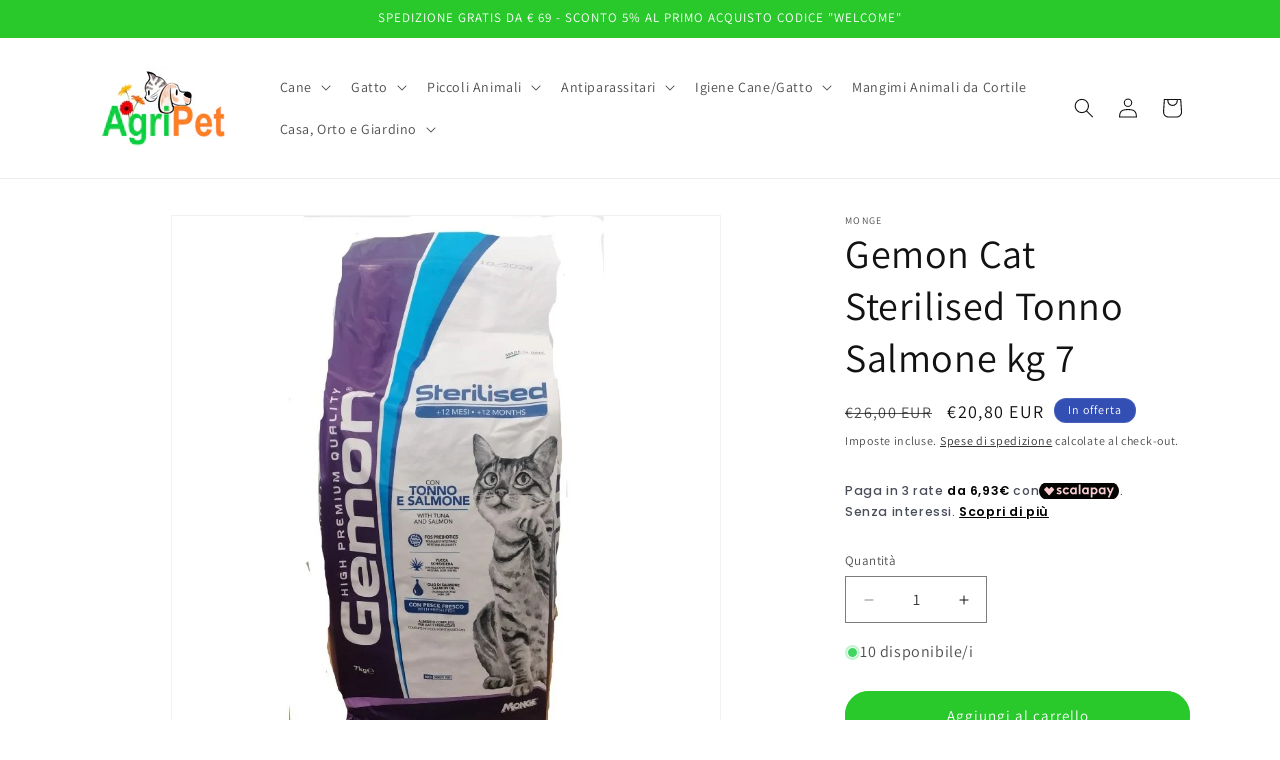

--- FILE ---
content_type: text/html; charset=utf-8
request_url: https://agripet.net/products/gemon-cat-sterilised-tonno-salmone-kg-10
body_size: 36061
content:
<!doctype html>
<html class="js" lang="it">
  <head>

          <!-- Google tag (gtag.js) -->
<script async src="https://www.googletagmanager.com/gtag/js?id=G-MGV423HSFS"></script>
<script>
  window.dataLayer = window.dataLayer || [];
  function gtag(){dataLayer.push(arguments);}
  gtag('js', new Date());

  gtag('config', 'G-MGV423HSFS');
</script>
    
    <meta charset="utf-8">
    <meta http-equiv="X-UA-Compatible" content="IE=edge">
    <meta name="viewport" content="width=device-width,initial-scale=1">
    <meta name="theme-color" content="">
    <link rel="canonical" href="https://agripet.net/products/gemon-cat-sterilised-tonno-salmone-kg-10"><link rel="icon" type="image/png" href="//agripet.net/cdn/shop/files/favicon_2.jpg?crop=center&height=32&v=1666604585&width=32"><link rel="preconnect" href="https://fonts.shopifycdn.com" crossorigin><title>
      Gemon Cat Sterilised Tonno Salmone kg 7
 &ndash; AgriPet</title>

    
      <meta name="description" content="Gemon Cat Sterilised Tonno Salmone kg 7 GEMON STERILISED CAT CON TONNO E SALMONE è un alimento completo per gatti adulti sterilizzati.La formulazione è caratterizzata da ingredienti di qualità come il tonno e il salmone, fonti di nutrienti essenziali, e il riso, fonte di carboidrati, cotti e resi altamente digeribili m">
    

    

<meta property="og:site_name" content="AgriPet">
<meta property="og:url" content="https://agripet.net/products/gemon-cat-sterilised-tonno-salmone-kg-10">
<meta property="og:title" content="Gemon Cat Sterilised Tonno Salmone kg 7">
<meta property="og:type" content="product">
<meta property="og:description" content="Gemon Cat Sterilised Tonno Salmone kg 7 GEMON STERILISED CAT CON TONNO E SALMONE è un alimento completo per gatti adulti sterilizzati.La formulazione è caratterizzata da ingredienti di qualità come il tonno e il salmone, fonti di nutrienti essenziali, e il riso, fonte di carboidrati, cotti e resi altamente digeribili m"><meta property="og:image" content="http://agripet.net/cdn/shop/files/gemoncatstrxsalmone.jpg?v=1685442154">
  <meta property="og:image:secure_url" content="https://agripet.net/cdn/shop/files/gemoncatstrxsalmone.jpg?v=1685442154">
  <meta property="og:image:width" content="800">
  <meta property="og:image:height" content="800"><meta property="og:price:amount" content="20,80">
  <meta property="og:price:currency" content="EUR"><meta name="twitter:card" content="summary_large_image">
<meta name="twitter:title" content="Gemon Cat Sterilised Tonno Salmone kg 7">
<meta name="twitter:description" content="Gemon Cat Sterilised Tonno Salmone kg 7 GEMON STERILISED CAT CON TONNO E SALMONE è un alimento completo per gatti adulti sterilizzati.La formulazione è caratterizzata da ingredienti di qualità come il tonno e il salmone, fonti di nutrienti essenziali, e il riso, fonte di carboidrati, cotti e resi altamente digeribili m">


    <script src="//agripet.net/cdn/shop/t/27/assets/constants.js?v=132983761750457495441765300475" defer="defer"></script>
    <script src="//agripet.net/cdn/shop/t/27/assets/pubsub.js?v=25310214064522200911765300476" defer="defer"></script>
    <script src="//agripet.net/cdn/shop/t/27/assets/global.js?v=7301445359237545521765300475" defer="defer"></script>
    <script src="//agripet.net/cdn/shop/t/27/assets/details-disclosure.js?v=13653116266235556501765300475" defer="defer"></script>
    <script src="//agripet.net/cdn/shop/t/27/assets/details-modal.js?v=25581673532751508451765300475" defer="defer"></script>
    <script src="//agripet.net/cdn/shop/t/27/assets/search-form.js?v=133129549252120666541765300477" defer="defer"></script><script src="//agripet.net/cdn/shop/t/27/assets/animations.js?v=88693664871331136111765300475" defer="defer"></script><script>window.performance && window.performance.mark && window.performance.mark('shopify.content_for_header.start');</script><meta id="shopify-digital-wallet" name="shopify-digital-wallet" content="/67081175353/digital_wallets/dialog">
<meta name="shopify-checkout-api-token" content="9e172d4576caa860b33f953f893aa6c4">
<meta id="in-context-paypal-metadata" data-shop-id="67081175353" data-venmo-supported="false" data-environment="production" data-locale="it_IT" data-paypal-v4="true" data-currency="EUR">
<link rel="alternate" type="application/json+oembed" href="https://agripet.net/products/gemon-cat-sterilised-tonno-salmone-kg-10.oembed">
<script async="async" src="/checkouts/internal/preloads.js?locale=it-IT"></script>
<link rel="preconnect" href="https://shop.app" crossorigin="anonymous">
<script async="async" src="https://shop.app/checkouts/internal/preloads.js?locale=it-IT&shop_id=67081175353" crossorigin="anonymous"></script>
<script id="apple-pay-shop-capabilities" type="application/json">{"shopId":67081175353,"countryCode":"IT","currencyCode":"EUR","merchantCapabilities":["supports3DS"],"merchantId":"gid:\/\/shopify\/Shop\/67081175353","merchantName":"AgriPet","requiredBillingContactFields":["postalAddress","email","phone"],"requiredShippingContactFields":["postalAddress","email","phone"],"shippingType":"shipping","supportedNetworks":["visa","maestro","masterCard","amex"],"total":{"type":"pending","label":"AgriPet","amount":"1.00"},"shopifyPaymentsEnabled":true,"supportsSubscriptions":true}</script>
<script id="shopify-features" type="application/json">{"accessToken":"9e172d4576caa860b33f953f893aa6c4","betas":["rich-media-storefront-analytics"],"domain":"agripet.net","predictiveSearch":true,"shopId":67081175353,"locale":"it"}</script>
<script>var Shopify = Shopify || {};
Shopify.shop = "agripet-5288.myshopify.com";
Shopify.locale = "it";
Shopify.currency = {"active":"EUR","rate":"1.0"};
Shopify.country = "IT";
Shopify.theme = {"name":"Dawn 15.4.1","id":192421232970,"schema_name":"Dawn","schema_version":"15.4.1","theme_store_id":887,"role":"main"};
Shopify.theme.handle = "null";
Shopify.theme.style = {"id":null,"handle":null};
Shopify.cdnHost = "agripet.net/cdn";
Shopify.routes = Shopify.routes || {};
Shopify.routes.root = "/";</script>
<script type="module">!function(o){(o.Shopify=o.Shopify||{}).modules=!0}(window);</script>
<script>!function(o){function n(){var o=[];function n(){o.push(Array.prototype.slice.apply(arguments))}return n.q=o,n}var t=o.Shopify=o.Shopify||{};t.loadFeatures=n(),t.autoloadFeatures=n()}(window);</script>
<script>
  window.ShopifyPay = window.ShopifyPay || {};
  window.ShopifyPay.apiHost = "shop.app\/pay";
  window.ShopifyPay.redirectState = null;
</script>
<script id="shop-js-analytics" type="application/json">{"pageType":"product"}</script>
<script defer="defer" async type="module" src="//agripet.net/cdn/shopifycloud/shop-js/modules/v2/client.init-shop-cart-sync_dvfQaB1V.it.esm.js"></script>
<script defer="defer" async type="module" src="//agripet.net/cdn/shopifycloud/shop-js/modules/v2/chunk.common_BW-OJwDu.esm.js"></script>
<script defer="defer" async type="module" src="//agripet.net/cdn/shopifycloud/shop-js/modules/v2/chunk.modal_CX4jaIRf.esm.js"></script>
<script type="module">
  await import("//agripet.net/cdn/shopifycloud/shop-js/modules/v2/client.init-shop-cart-sync_dvfQaB1V.it.esm.js");
await import("//agripet.net/cdn/shopifycloud/shop-js/modules/v2/chunk.common_BW-OJwDu.esm.js");
await import("//agripet.net/cdn/shopifycloud/shop-js/modules/v2/chunk.modal_CX4jaIRf.esm.js");

  window.Shopify.SignInWithShop?.initShopCartSync?.({"fedCMEnabled":true,"windoidEnabled":true});

</script>
<script>
  window.Shopify = window.Shopify || {};
  if (!window.Shopify.featureAssets) window.Shopify.featureAssets = {};
  window.Shopify.featureAssets['shop-js'] = {"shop-cart-sync":["modules/v2/client.shop-cart-sync_CGEUFKvL.it.esm.js","modules/v2/chunk.common_BW-OJwDu.esm.js","modules/v2/chunk.modal_CX4jaIRf.esm.js"],"init-fed-cm":["modules/v2/client.init-fed-cm_Q280f13X.it.esm.js","modules/v2/chunk.common_BW-OJwDu.esm.js","modules/v2/chunk.modal_CX4jaIRf.esm.js"],"shop-cash-offers":["modules/v2/client.shop-cash-offers_DoRGZwcj.it.esm.js","modules/v2/chunk.common_BW-OJwDu.esm.js","modules/v2/chunk.modal_CX4jaIRf.esm.js"],"shop-login-button":["modules/v2/client.shop-login-button_DMM6ww0E.it.esm.js","modules/v2/chunk.common_BW-OJwDu.esm.js","modules/v2/chunk.modal_CX4jaIRf.esm.js"],"pay-button":["modules/v2/client.pay-button_B6q2F277.it.esm.js","modules/v2/chunk.common_BW-OJwDu.esm.js","modules/v2/chunk.modal_CX4jaIRf.esm.js"],"shop-button":["modules/v2/client.shop-button_COUnjhWS.it.esm.js","modules/v2/chunk.common_BW-OJwDu.esm.js","modules/v2/chunk.modal_CX4jaIRf.esm.js"],"avatar":["modules/v2/client.avatar_BTnouDA3.it.esm.js"],"init-windoid":["modules/v2/client.init-windoid_CrSLay9H.it.esm.js","modules/v2/chunk.common_BW-OJwDu.esm.js","modules/v2/chunk.modal_CX4jaIRf.esm.js"],"init-shop-for-new-customer-accounts":["modules/v2/client.init-shop-for-new-customer-accounts_BGmSGr-t.it.esm.js","modules/v2/client.shop-login-button_DMM6ww0E.it.esm.js","modules/v2/chunk.common_BW-OJwDu.esm.js","modules/v2/chunk.modal_CX4jaIRf.esm.js"],"init-shop-email-lookup-coordinator":["modules/v2/client.init-shop-email-lookup-coordinator_BMjbsTlQ.it.esm.js","modules/v2/chunk.common_BW-OJwDu.esm.js","modules/v2/chunk.modal_CX4jaIRf.esm.js"],"init-shop-cart-sync":["modules/v2/client.init-shop-cart-sync_dvfQaB1V.it.esm.js","modules/v2/chunk.common_BW-OJwDu.esm.js","modules/v2/chunk.modal_CX4jaIRf.esm.js"],"shop-toast-manager":["modules/v2/client.shop-toast-manager_C1IUOXW7.it.esm.js","modules/v2/chunk.common_BW-OJwDu.esm.js","modules/v2/chunk.modal_CX4jaIRf.esm.js"],"init-customer-accounts":["modules/v2/client.init-customer-accounts_DyWT7tGr.it.esm.js","modules/v2/client.shop-login-button_DMM6ww0E.it.esm.js","modules/v2/chunk.common_BW-OJwDu.esm.js","modules/v2/chunk.modal_CX4jaIRf.esm.js"],"init-customer-accounts-sign-up":["modules/v2/client.init-customer-accounts-sign-up_DR74S9QP.it.esm.js","modules/v2/client.shop-login-button_DMM6ww0E.it.esm.js","modules/v2/chunk.common_BW-OJwDu.esm.js","modules/v2/chunk.modal_CX4jaIRf.esm.js"],"shop-follow-button":["modules/v2/client.shop-follow-button_C7goD_zf.it.esm.js","modules/v2/chunk.common_BW-OJwDu.esm.js","modules/v2/chunk.modal_CX4jaIRf.esm.js"],"checkout-modal":["modules/v2/client.checkout-modal_Cy_s3Hxe.it.esm.js","modules/v2/chunk.common_BW-OJwDu.esm.js","modules/v2/chunk.modal_CX4jaIRf.esm.js"],"shop-login":["modules/v2/client.shop-login_ByWJfYRH.it.esm.js","modules/v2/chunk.common_BW-OJwDu.esm.js","modules/v2/chunk.modal_CX4jaIRf.esm.js"],"lead-capture":["modules/v2/client.lead-capture_B-cWF8Yd.it.esm.js","modules/v2/chunk.common_BW-OJwDu.esm.js","modules/v2/chunk.modal_CX4jaIRf.esm.js"],"payment-terms":["modules/v2/client.payment-terms_B2vYrkY2.it.esm.js","modules/v2/chunk.common_BW-OJwDu.esm.js","modules/v2/chunk.modal_CX4jaIRf.esm.js"]};
</script>
<script id="__st">var __st={"a":67081175353,"offset":3600,"reqid":"32d65d74-b949-4869-94dc-80c82a2c244d-1769092809","pageurl":"agripet.net\/products\/gemon-cat-sterilised-tonno-salmone-kg-10","u":"6f67939f4460","p":"product","rtyp":"product","rid":7982419706169};</script>
<script>window.ShopifyPaypalV4VisibilityTracking = true;</script>
<script id="captcha-bootstrap">!function(){'use strict';const t='contact',e='account',n='new_comment',o=[[t,t],['blogs',n],['comments',n],[t,'customer']],c=[[e,'customer_login'],[e,'guest_login'],[e,'recover_customer_password'],[e,'create_customer']],r=t=>t.map((([t,e])=>`form[action*='/${t}']:not([data-nocaptcha='true']) input[name='form_type'][value='${e}']`)).join(','),a=t=>()=>t?[...document.querySelectorAll(t)].map((t=>t.form)):[];function s(){const t=[...o],e=r(t);return a(e)}const i='password',u='form_key',d=['recaptcha-v3-token','g-recaptcha-response','h-captcha-response',i],f=()=>{try{return window.sessionStorage}catch{return}},m='__shopify_v',_=t=>t.elements[u];function p(t,e,n=!1){try{const o=window.sessionStorage,c=JSON.parse(o.getItem(e)),{data:r}=function(t){const{data:e,action:n}=t;return t[m]||n?{data:e,action:n}:{data:t,action:n}}(c);for(const[e,n]of Object.entries(r))t.elements[e]&&(t.elements[e].value=n);n&&o.removeItem(e)}catch(o){console.error('form repopulation failed',{error:o})}}const l='form_type',E='cptcha';function T(t){t.dataset[E]=!0}const w=window,h=w.document,L='Shopify',v='ce_forms',y='captcha';let A=!1;((t,e)=>{const n=(g='f06e6c50-85a8-45c8-87d0-21a2b65856fe',I='https://cdn.shopify.com/shopifycloud/storefront-forms-hcaptcha/ce_storefront_forms_captcha_hcaptcha.v1.5.2.iife.js',D={infoText:'Protetto da hCaptcha',privacyText:'Privacy',termsText:'Termini'},(t,e,n)=>{const o=w[L][v],c=o.bindForm;if(c)return c(t,g,e,D).then(n);var r;o.q.push([[t,g,e,D],n]),r=I,A||(h.body.append(Object.assign(h.createElement('script'),{id:'captcha-provider',async:!0,src:r})),A=!0)});var g,I,D;w[L]=w[L]||{},w[L][v]=w[L][v]||{},w[L][v].q=[],w[L][y]=w[L][y]||{},w[L][y].protect=function(t,e){n(t,void 0,e),T(t)},Object.freeze(w[L][y]),function(t,e,n,w,h,L){const[v,y,A,g]=function(t,e,n){const i=e?o:[],u=t?c:[],d=[...i,...u],f=r(d),m=r(i),_=r(d.filter((([t,e])=>n.includes(e))));return[a(f),a(m),a(_),s()]}(w,h,L),I=t=>{const e=t.target;return e instanceof HTMLFormElement?e:e&&e.form},D=t=>v().includes(t);t.addEventListener('submit',(t=>{const e=I(t);if(!e)return;const n=D(e)&&!e.dataset.hcaptchaBound&&!e.dataset.recaptchaBound,o=_(e),c=g().includes(e)&&(!o||!o.value);(n||c)&&t.preventDefault(),c&&!n&&(function(t){try{if(!f())return;!function(t){const e=f();if(!e)return;const n=_(t);if(!n)return;const o=n.value;o&&e.removeItem(o)}(t);const e=Array.from(Array(32),(()=>Math.random().toString(36)[2])).join('');!function(t,e){_(t)||t.append(Object.assign(document.createElement('input'),{type:'hidden',name:u})),t.elements[u].value=e}(t,e),function(t,e){const n=f();if(!n)return;const o=[...t.querySelectorAll(`input[type='${i}']`)].map((({name:t})=>t)),c=[...d,...o],r={};for(const[a,s]of new FormData(t).entries())c.includes(a)||(r[a]=s);n.setItem(e,JSON.stringify({[m]:1,action:t.action,data:r}))}(t,e)}catch(e){console.error('failed to persist form',e)}}(e),e.submit())}));const S=(t,e)=>{t&&!t.dataset[E]&&(n(t,e.some((e=>e===t))),T(t))};for(const o of['focusin','change'])t.addEventListener(o,(t=>{const e=I(t);D(e)&&S(e,y())}));const B=e.get('form_key'),M=e.get(l),P=B&&M;t.addEventListener('DOMContentLoaded',(()=>{const t=y();if(P)for(const e of t)e.elements[l].value===M&&p(e,B);[...new Set([...A(),...v().filter((t=>'true'===t.dataset.shopifyCaptcha))])].forEach((e=>S(e,t)))}))}(h,new URLSearchParams(w.location.search),n,t,e,['guest_login'])})(!0,!0)}();</script>
<script integrity="sha256-4kQ18oKyAcykRKYeNunJcIwy7WH5gtpwJnB7kiuLZ1E=" data-source-attribution="shopify.loadfeatures" defer="defer" src="//agripet.net/cdn/shopifycloud/storefront/assets/storefront/load_feature-a0a9edcb.js" crossorigin="anonymous"></script>
<script crossorigin="anonymous" defer="defer" src="//agripet.net/cdn/shopifycloud/storefront/assets/shopify_pay/storefront-65b4c6d7.js?v=20250812"></script>
<script data-source-attribution="shopify.dynamic_checkout.dynamic.init">var Shopify=Shopify||{};Shopify.PaymentButton=Shopify.PaymentButton||{isStorefrontPortableWallets:!0,init:function(){window.Shopify.PaymentButton.init=function(){};var t=document.createElement("script");t.src="https://agripet.net/cdn/shopifycloud/portable-wallets/latest/portable-wallets.it.js",t.type="module",document.head.appendChild(t)}};
</script>
<script data-source-attribution="shopify.dynamic_checkout.buyer_consent">
  function portableWalletsHideBuyerConsent(e){var t=document.getElementById("shopify-buyer-consent"),n=document.getElementById("shopify-subscription-policy-button");t&&n&&(t.classList.add("hidden"),t.setAttribute("aria-hidden","true"),n.removeEventListener("click",e))}function portableWalletsShowBuyerConsent(e){var t=document.getElementById("shopify-buyer-consent"),n=document.getElementById("shopify-subscription-policy-button");t&&n&&(t.classList.remove("hidden"),t.removeAttribute("aria-hidden"),n.addEventListener("click",e))}window.Shopify?.PaymentButton&&(window.Shopify.PaymentButton.hideBuyerConsent=portableWalletsHideBuyerConsent,window.Shopify.PaymentButton.showBuyerConsent=portableWalletsShowBuyerConsent);
</script>
<script data-source-attribution="shopify.dynamic_checkout.cart.bootstrap">document.addEventListener("DOMContentLoaded",(function(){function t(){return document.querySelector("shopify-accelerated-checkout-cart, shopify-accelerated-checkout")}if(t())Shopify.PaymentButton.init();else{new MutationObserver((function(e,n){t()&&(Shopify.PaymentButton.init(),n.disconnect())})).observe(document.body,{childList:!0,subtree:!0})}}));
</script>
<script id='scb4127' type='text/javascript' async='' src='https://agripet.net/cdn/shopifycloud/privacy-banner/storefront-banner.js'></script><link id="shopify-accelerated-checkout-styles" rel="stylesheet" media="screen" href="https://agripet.net/cdn/shopifycloud/portable-wallets/latest/accelerated-checkout-backwards-compat.css" crossorigin="anonymous">
<style id="shopify-accelerated-checkout-cart">
        #shopify-buyer-consent {
  margin-top: 1em;
  display: inline-block;
  width: 100%;
}

#shopify-buyer-consent.hidden {
  display: none;
}

#shopify-subscription-policy-button {
  background: none;
  border: none;
  padding: 0;
  text-decoration: underline;
  font-size: inherit;
  cursor: pointer;
}

#shopify-subscription-policy-button::before {
  box-shadow: none;
}

      </style>
<script id="sections-script" data-sections="header" defer="defer" src="//agripet.net/cdn/shop/t/27/compiled_assets/scripts.js?v=636"></script>
<script>window.performance && window.performance.mark && window.performance.mark('shopify.content_for_header.end');</script>


    <style data-shopify>
      @font-face {
  font-family: Assistant;
  font-weight: 400;
  font-style: normal;
  font-display: swap;
  src: url("//agripet.net/cdn/fonts/assistant/assistant_n4.9120912a469cad1cc292572851508ca49d12e768.woff2") format("woff2"),
       url("//agripet.net/cdn/fonts/assistant/assistant_n4.6e9875ce64e0fefcd3f4446b7ec9036b3ddd2985.woff") format("woff");
}

      @font-face {
  font-family: Assistant;
  font-weight: 700;
  font-style: normal;
  font-display: swap;
  src: url("//agripet.net/cdn/fonts/assistant/assistant_n7.bf44452348ec8b8efa3aa3068825305886b1c83c.woff2") format("woff2"),
       url("//agripet.net/cdn/fonts/assistant/assistant_n7.0c887fee83f6b3bda822f1150b912c72da0f7b64.woff") format("woff");
}

      
      
      @font-face {
  font-family: Assistant;
  font-weight: 400;
  font-style: normal;
  font-display: swap;
  src: url("//agripet.net/cdn/fonts/assistant/assistant_n4.9120912a469cad1cc292572851508ca49d12e768.woff2") format("woff2"),
       url("//agripet.net/cdn/fonts/assistant/assistant_n4.6e9875ce64e0fefcd3f4446b7ec9036b3ddd2985.woff") format("woff");
}


      
        :root,
        .color-background-1 {
          --color-background: 255,255,255;
        
          --gradient-background: #ffffff;
        

        

        --color-foreground: 18,18,18;
        --color-background-contrast: 191,191,191;
        --color-shadow: 18,18,18;
        --color-button: 41,201,44;
        --color-button-text: 255,255,255;
        --color-secondary-button: 255,255,255;
        --color-secondary-button-text: 18,18,18;
        --color-link: 18,18,18;
        --color-badge-foreground: 18,18,18;
        --color-badge-background: 255,255,255;
        --color-badge-border: 18,18,18;
        --payment-terms-background-color: rgb(255 255 255);
      }
      
        
        .color-background-2 {
          --color-background: 255,255,255;
        
          --gradient-background: #ffffff;
        

        

        --color-foreground: 18,18,18;
        --color-background-contrast: 191,191,191;
        --color-shadow: 18,18,18;
        --color-button: 18,18,18;
        --color-button-text: 255,255,255;
        --color-secondary-button: 255,255,255;
        --color-secondary-button-text: 18,18,18;
        --color-link: 18,18,18;
        --color-badge-foreground: 18,18,18;
        --color-badge-background: 255,255,255;
        --color-badge-border: 18,18,18;
        --payment-terms-background-color: rgb(255 255 255);
      }
      
        
        .color-inverse {
          --color-background: 18,18,18;
        
          --gradient-background: #121212;
        

        

        --color-foreground: 255,255,255;
        --color-background-contrast: 146,146,146;
        --color-shadow: 18,18,18;
        --color-button: 255,255,255;
        --color-button-text: 18,18,18;
        --color-secondary-button: 18,18,18;
        --color-secondary-button-text: 255,255,255;
        --color-link: 255,255,255;
        --color-badge-foreground: 255,255,255;
        --color-badge-background: 18,18,18;
        --color-badge-border: 255,255,255;
        --payment-terms-background-color: rgb(18 18 18);
      }
      
        
        .color-accent-1 {
          --color-background: 41,201,44;
        
          --gradient-background: #29c92c;
        

        

        --color-foreground: 255,255,255;
        --color-background-contrast: 19,95,21;
        --color-shadow: 18,18,18;
        --color-button: 255,255,255;
        --color-button-text: 41,201,44;
        --color-secondary-button: 41,201,44;
        --color-secondary-button-text: 255,255,255;
        --color-link: 255,255,255;
        --color-badge-foreground: 255,255,255;
        --color-badge-background: 41,201,44;
        --color-badge-border: 255,255,255;
        --payment-terms-background-color: rgb(41 201 44);
      }
      
        
        .color-accent-2 {
          --color-background: 51,79,180;
        
          --gradient-background: #334fb4;
        

        

        --color-foreground: 255,255,255;
        --color-background-contrast: 23,35,81;
        --color-shadow: 18,18,18;
        --color-button: 255,255,255;
        --color-button-text: 51,79,180;
        --color-secondary-button: 51,79,180;
        --color-secondary-button-text: 255,255,255;
        --color-link: 255,255,255;
        --color-badge-foreground: 255,255,255;
        --color-badge-background: 51,79,180;
        --color-badge-border: 255,255,255;
        --payment-terms-background-color: rgb(51 79 180);
      }
      

      body, .color-background-1, .color-background-2, .color-inverse, .color-accent-1, .color-accent-2 {
        color: rgba(var(--color-foreground), 0.75);
        background-color: rgb(var(--color-background));
      }

      :root {
        --font-body-family: Assistant, sans-serif;
        --font-body-style: normal;
        --font-body-weight: 400;
        --font-body-weight-bold: 700;

        --font-heading-family: Assistant, sans-serif;
        --font-heading-style: normal;
        --font-heading-weight: 400;

        --font-body-scale: 1.0;
        --font-heading-scale: 1.0;

        --media-padding: px;
        --media-border-opacity: 0.05;
        --media-border-width: 1px;
        --media-radius: 0px;
        --media-shadow-opacity: 0.0;
        --media-shadow-horizontal-offset: 0px;
        --media-shadow-vertical-offset: 4px;
        --media-shadow-blur-radius: 5px;
        --media-shadow-visible: 0;

        --page-width: 120rem;
        --page-width-margin: 0rem;

        --product-card-image-padding: 0.0rem;
        --product-card-corner-radius: 0.0rem;
        --product-card-text-alignment: right;
        --product-card-border-width: 0.0rem;
        --product-card-border-opacity: 0.1;
        --product-card-shadow-opacity: 0.0;
        --product-card-shadow-visible: 0;
        --product-card-shadow-horizontal-offset: 0.0rem;
        --product-card-shadow-vertical-offset: 0.4rem;
        --product-card-shadow-blur-radius: 0.5rem;

        --collection-card-image-padding: 1.4rem;
        --collection-card-corner-radius: 0.0rem;
        --collection-card-text-alignment: center;
        --collection-card-border-width: 0.0rem;
        --collection-card-border-opacity: 0.1;
        --collection-card-shadow-opacity: 0.0;
        --collection-card-shadow-visible: 0;
        --collection-card-shadow-horizontal-offset: 0.0rem;
        --collection-card-shadow-vertical-offset: 0.4rem;
        --collection-card-shadow-blur-radius: 0.5rem;

        --blog-card-image-padding: 0.0rem;
        --blog-card-corner-radius: 0.0rem;
        --blog-card-text-alignment: left;
        --blog-card-border-width: 0.0rem;
        --blog-card-border-opacity: 0.1;
        --blog-card-shadow-opacity: 0.0;
        --blog-card-shadow-visible: 0;
        --blog-card-shadow-horizontal-offset: 0.0rem;
        --blog-card-shadow-vertical-offset: 0.4rem;
        --blog-card-shadow-blur-radius: 0.5rem;

        --badge-corner-radius: 4.0rem;

        --popup-border-width: 1px;
        --popup-border-opacity: 0.1;
        --popup-corner-radius: 0px;
        --popup-shadow-opacity: 0.0;
        --popup-shadow-horizontal-offset: 0px;
        --popup-shadow-vertical-offset: 4px;
        --popup-shadow-blur-radius: 5px;

        --drawer-border-width: 1px;
        --drawer-border-opacity: 0.1;
        --drawer-shadow-opacity: 0.0;
        --drawer-shadow-horizontal-offset: 0px;
        --drawer-shadow-vertical-offset: 4px;
        --drawer-shadow-blur-radius: 5px;

        --spacing-sections-desktop: 0px;
        --spacing-sections-mobile: 0px;

        --grid-desktop-vertical-spacing: 8px;
        --grid-desktop-horizontal-spacing: 8px;
        --grid-mobile-vertical-spacing: 4px;
        --grid-mobile-horizontal-spacing: 4px;

        --text-boxes-border-opacity: 0.1;
        --text-boxes-border-width: 0px;
        --text-boxes-radius: 0px;
        --text-boxes-shadow-opacity: 0.0;
        --text-boxes-shadow-visible: 0;
        --text-boxes-shadow-horizontal-offset: 0px;
        --text-boxes-shadow-vertical-offset: 4px;
        --text-boxes-shadow-blur-radius: 5px;

        --buttons-radius: 40px;
        --buttons-radius-outset: 42px;
        --buttons-border-width: 2px;
        --buttons-border-opacity: 1.0;
        --buttons-shadow-opacity: 0.0;
        --buttons-shadow-visible: 0;
        --buttons-shadow-horizontal-offset: 0px;
        --buttons-shadow-vertical-offset: 4px;
        --buttons-shadow-blur-radius: 5px;
        --buttons-border-offset: 0.3px;

        --inputs-radius: 0px;
        --inputs-border-width: 1px;
        --inputs-border-opacity: 0.55;
        --inputs-shadow-opacity: 0.0;
        --inputs-shadow-horizontal-offset: 0px;
        --inputs-margin-offset: 0px;
        --inputs-shadow-vertical-offset: 4px;
        --inputs-shadow-blur-radius: 5px;
        --inputs-radius-outset: 0px;

        --variant-pills-radius: 40px;
        --variant-pills-border-width: 1px;
        --variant-pills-border-opacity: 0.55;
        --variant-pills-shadow-opacity: 0.0;
        --variant-pills-shadow-horizontal-offset: 0px;
        --variant-pills-shadow-vertical-offset: 4px;
        --variant-pills-shadow-blur-radius: 5px;
      }

      *,
      *::before,
      *::after {
        box-sizing: inherit;
      }

      html {
        box-sizing: border-box;
        font-size: calc(var(--font-body-scale) * 62.5%);
        height: 100%;
      }

      body {
        display: grid;
        grid-template-rows: auto auto 1fr auto;
        grid-template-columns: 100%;
        min-height: 100%;
        margin: 0;
        font-size: 1.5rem;
        letter-spacing: 0.06rem;
        line-height: calc(1 + 0.8 / var(--font-body-scale));
        font-family: var(--font-body-family);
        font-style: var(--font-body-style);
        font-weight: var(--font-body-weight);
      }

      @media screen and (min-width: 750px) {
        body {
          font-size: 1.6rem;
        }
      }
    </style>

    <link href="//agripet.net/cdn/shop/t/27/assets/base.css?v=159841507637079171801765300475" rel="stylesheet" type="text/css" media="all" />
    <link rel="stylesheet" href="//agripet.net/cdn/shop/t/27/assets/component-cart-items.css?v=13033300910818915211765300475" media="print" onload="this.media='all'">
      <link rel="preload" as="font" href="//agripet.net/cdn/fonts/assistant/assistant_n4.9120912a469cad1cc292572851508ca49d12e768.woff2" type="font/woff2" crossorigin>
      

      <link rel="preload" as="font" href="//agripet.net/cdn/fonts/assistant/assistant_n4.9120912a469cad1cc292572851508ca49d12e768.woff2" type="font/woff2" crossorigin>
      
<link
        rel="stylesheet"
        href="//agripet.net/cdn/shop/t/27/assets/component-predictive-search.css?v=118923337488134913561765300475"
        media="print"
        onload="this.media='all'"
      ><script>
      if (Shopify.designMode) {
        document.documentElement.classList.add('shopify-design-mode');
      }
    </script>
  <script src="https://cdn.shopify.com/extensions/86c0df0a-bd1d-4406-855a-75a34c16b913/scalapay-on-site-messaging-36/assets/scalapay.js" type="text/javascript" defer="defer"></script>
<link href="https://monorail-edge.shopifysvc.com" rel="dns-prefetch">
<script>(function(){if ("sendBeacon" in navigator && "performance" in window) {try {var session_token_from_headers = performance.getEntriesByType('navigation')[0].serverTiming.find(x => x.name == '_s').description;} catch {var session_token_from_headers = undefined;}var session_cookie_matches = document.cookie.match(/_shopify_s=([^;]*)/);var session_token_from_cookie = session_cookie_matches && session_cookie_matches.length === 2 ? session_cookie_matches[1] : "";var session_token = session_token_from_headers || session_token_from_cookie || "";function handle_abandonment_event(e) {var entries = performance.getEntries().filter(function(entry) {return /monorail-edge.shopifysvc.com/.test(entry.name);});if (!window.abandonment_tracked && entries.length === 0) {window.abandonment_tracked = true;var currentMs = Date.now();var navigation_start = performance.timing.navigationStart;var payload = {shop_id: 67081175353,url: window.location.href,navigation_start,duration: currentMs - navigation_start,session_token,page_type: "product"};window.navigator.sendBeacon("https://monorail-edge.shopifysvc.com/v1/produce", JSON.stringify({schema_id: "online_store_buyer_site_abandonment/1.1",payload: payload,metadata: {event_created_at_ms: currentMs,event_sent_at_ms: currentMs}}));}}window.addEventListener('pagehide', handle_abandonment_event);}}());</script>
<script id="web-pixels-manager-setup">(function e(e,d,r,n,o){if(void 0===o&&(o={}),!Boolean(null===(a=null===(i=window.Shopify)||void 0===i?void 0:i.analytics)||void 0===a?void 0:a.replayQueue)){var i,a;window.Shopify=window.Shopify||{};var t=window.Shopify;t.analytics=t.analytics||{};var s=t.analytics;s.replayQueue=[],s.publish=function(e,d,r){return s.replayQueue.push([e,d,r]),!0};try{self.performance.mark("wpm:start")}catch(e){}var l=function(){var e={modern:/Edge?\/(1{2}[4-9]|1[2-9]\d|[2-9]\d{2}|\d{4,})\.\d+(\.\d+|)|Firefox\/(1{2}[4-9]|1[2-9]\d|[2-9]\d{2}|\d{4,})\.\d+(\.\d+|)|Chrom(ium|e)\/(9{2}|\d{3,})\.\d+(\.\d+|)|(Maci|X1{2}).+ Version\/(15\.\d+|(1[6-9]|[2-9]\d|\d{3,})\.\d+)([,.]\d+|)( \(\w+\)|)( Mobile\/\w+|) Safari\/|Chrome.+OPR\/(9{2}|\d{3,})\.\d+\.\d+|(CPU[ +]OS|iPhone[ +]OS|CPU[ +]iPhone|CPU IPhone OS|CPU iPad OS)[ +]+(15[._]\d+|(1[6-9]|[2-9]\d|\d{3,})[._]\d+)([._]\d+|)|Android:?[ /-](13[3-9]|1[4-9]\d|[2-9]\d{2}|\d{4,})(\.\d+|)(\.\d+|)|Android.+Firefox\/(13[5-9]|1[4-9]\d|[2-9]\d{2}|\d{4,})\.\d+(\.\d+|)|Android.+Chrom(ium|e)\/(13[3-9]|1[4-9]\d|[2-9]\d{2}|\d{4,})\.\d+(\.\d+|)|SamsungBrowser\/([2-9]\d|\d{3,})\.\d+/,legacy:/Edge?\/(1[6-9]|[2-9]\d|\d{3,})\.\d+(\.\d+|)|Firefox\/(5[4-9]|[6-9]\d|\d{3,})\.\d+(\.\d+|)|Chrom(ium|e)\/(5[1-9]|[6-9]\d|\d{3,})\.\d+(\.\d+|)([\d.]+$|.*Safari\/(?![\d.]+ Edge\/[\d.]+$))|(Maci|X1{2}).+ Version\/(10\.\d+|(1[1-9]|[2-9]\d|\d{3,})\.\d+)([,.]\d+|)( \(\w+\)|)( Mobile\/\w+|) Safari\/|Chrome.+OPR\/(3[89]|[4-9]\d|\d{3,})\.\d+\.\d+|(CPU[ +]OS|iPhone[ +]OS|CPU[ +]iPhone|CPU IPhone OS|CPU iPad OS)[ +]+(10[._]\d+|(1[1-9]|[2-9]\d|\d{3,})[._]\d+)([._]\d+|)|Android:?[ /-](13[3-9]|1[4-9]\d|[2-9]\d{2}|\d{4,})(\.\d+|)(\.\d+|)|Mobile Safari.+OPR\/([89]\d|\d{3,})\.\d+\.\d+|Android.+Firefox\/(13[5-9]|1[4-9]\d|[2-9]\d{2}|\d{4,})\.\d+(\.\d+|)|Android.+Chrom(ium|e)\/(13[3-9]|1[4-9]\d|[2-9]\d{2}|\d{4,})\.\d+(\.\d+|)|Android.+(UC? ?Browser|UCWEB|U3)[ /]?(15\.([5-9]|\d{2,})|(1[6-9]|[2-9]\d|\d{3,})\.\d+)\.\d+|SamsungBrowser\/(5\.\d+|([6-9]|\d{2,})\.\d+)|Android.+MQ{2}Browser\/(14(\.(9|\d{2,})|)|(1[5-9]|[2-9]\d|\d{3,})(\.\d+|))(\.\d+|)|K[Aa][Ii]OS\/(3\.\d+|([4-9]|\d{2,})\.\d+)(\.\d+|)/},d=e.modern,r=e.legacy,n=navigator.userAgent;return n.match(d)?"modern":n.match(r)?"legacy":"unknown"}(),u="modern"===l?"modern":"legacy",c=(null!=n?n:{modern:"",legacy:""})[u],f=function(e){return[e.baseUrl,"/wpm","/b",e.hashVersion,"modern"===e.buildTarget?"m":"l",".js"].join("")}({baseUrl:d,hashVersion:r,buildTarget:u}),m=function(e){var d=e.version,r=e.bundleTarget,n=e.surface,o=e.pageUrl,i=e.monorailEndpoint;return{emit:function(e){var a=e.status,t=e.errorMsg,s=(new Date).getTime(),l=JSON.stringify({metadata:{event_sent_at_ms:s},events:[{schema_id:"web_pixels_manager_load/3.1",payload:{version:d,bundle_target:r,page_url:o,status:a,surface:n,error_msg:t},metadata:{event_created_at_ms:s}}]});if(!i)return console&&console.warn&&console.warn("[Web Pixels Manager] No Monorail endpoint provided, skipping logging."),!1;try{return self.navigator.sendBeacon.bind(self.navigator)(i,l)}catch(e){}var u=new XMLHttpRequest;try{return u.open("POST",i,!0),u.setRequestHeader("Content-Type","text/plain"),u.send(l),!0}catch(e){return console&&console.warn&&console.warn("[Web Pixels Manager] Got an unhandled error while logging to Monorail."),!1}}}}({version:r,bundleTarget:l,surface:e.surface,pageUrl:self.location.href,monorailEndpoint:e.monorailEndpoint});try{o.browserTarget=l,function(e){var d=e.src,r=e.async,n=void 0===r||r,o=e.onload,i=e.onerror,a=e.sri,t=e.scriptDataAttributes,s=void 0===t?{}:t,l=document.createElement("script"),u=document.querySelector("head"),c=document.querySelector("body");if(l.async=n,l.src=d,a&&(l.integrity=a,l.crossOrigin="anonymous"),s)for(var f in s)if(Object.prototype.hasOwnProperty.call(s,f))try{l.dataset[f]=s[f]}catch(e){}if(o&&l.addEventListener("load",o),i&&l.addEventListener("error",i),u)u.appendChild(l);else{if(!c)throw new Error("Did not find a head or body element to append the script");c.appendChild(l)}}({src:f,async:!0,onload:function(){if(!function(){var e,d;return Boolean(null===(d=null===(e=window.Shopify)||void 0===e?void 0:e.analytics)||void 0===d?void 0:d.initialized)}()){var d=window.webPixelsManager.init(e)||void 0;if(d){var r=window.Shopify.analytics;r.replayQueue.forEach((function(e){var r=e[0],n=e[1],o=e[2];d.publishCustomEvent(r,n,o)})),r.replayQueue=[],r.publish=d.publishCustomEvent,r.visitor=d.visitor,r.initialized=!0}}},onerror:function(){return m.emit({status:"failed",errorMsg:"".concat(f," has failed to load")})},sri:function(e){var d=/^sha384-[A-Za-z0-9+/=]+$/;return"string"==typeof e&&d.test(e)}(c)?c:"",scriptDataAttributes:o}),m.emit({status:"loading"})}catch(e){m.emit({status:"failed",errorMsg:(null==e?void 0:e.message)||"Unknown error"})}}})({shopId: 67081175353,storefrontBaseUrl: "https://agripet.net",extensionsBaseUrl: "https://extensions.shopifycdn.com/cdn/shopifycloud/web-pixels-manager",monorailEndpoint: "https://monorail-edge.shopifysvc.com/unstable/produce_batch",surface: "storefront-renderer",enabledBetaFlags: ["2dca8a86"],webPixelsConfigList: [{"id":"2715124042","configuration":"{\"account_ID\":\"350153\",\"google_analytics_tracking_tag\":\"1\",\"measurement_id\":\"2\",\"api_secret\":\"3\",\"shop_settings\":\"{\\\"custom_pixel_script\\\":\\\"https:\\\\\\\/\\\\\\\/storage.googleapis.com\\\\\\\/gsf-scripts\\\\\\\/custom-pixels\\\\\\\/agripet-5288.js\\\"}\"}","eventPayloadVersion":"v1","runtimeContext":"LAX","scriptVersion":"c6b888297782ed4a1cba19cda43d6625","type":"APP","apiClientId":1558137,"privacyPurposes":[],"dataSharingAdjustments":{"protectedCustomerApprovalScopes":["read_customer_address","read_customer_email","read_customer_name","read_customer_personal_data","read_customer_phone"]}},{"id":"127074634","eventPayloadVersion":"1","runtimeContext":"LAX","scriptVersion":"1","type":"CUSTOM","privacyPurposes":[],"name":"TP third part cookie"},{"id":"shopify-app-pixel","configuration":"{}","eventPayloadVersion":"v1","runtimeContext":"STRICT","scriptVersion":"0450","apiClientId":"shopify-pixel","type":"APP","privacyPurposes":["ANALYTICS","MARKETING"]},{"id":"shopify-custom-pixel","eventPayloadVersion":"v1","runtimeContext":"LAX","scriptVersion":"0450","apiClientId":"shopify-pixel","type":"CUSTOM","privacyPurposes":["ANALYTICS","MARKETING"]}],isMerchantRequest: false,initData: {"shop":{"name":"AgriPet","paymentSettings":{"currencyCode":"EUR"},"myshopifyDomain":"agripet-5288.myshopify.com","countryCode":"IT","storefrontUrl":"https:\/\/agripet.net"},"customer":null,"cart":null,"checkout":null,"productVariants":[{"price":{"amount":20.8,"currencyCode":"EUR"},"product":{"title":"Gemon Cat Sterilised Tonno Salmone kg 7","vendor":"Monge","id":"7982419706169","untranslatedTitle":"Gemon Cat Sterilised Tonno Salmone kg 7","url":"\/products\/gemon-cat-sterilised-tonno-salmone-kg-10","type":""},"id":"43698560368953","image":{"src":"\/\/agripet.net\/cdn\/shop\/files\/gemoncatstrxsalmone.jpg?v=1685442154"},"sku":"127","title":"Default Title","untranslatedTitle":"Default Title"}],"purchasingCompany":null},},"https://agripet.net/cdn","fcfee988w5aeb613cpc8e4bc33m6693e112",{"modern":"","legacy":""},{"shopId":"67081175353","storefrontBaseUrl":"https:\/\/agripet.net","extensionBaseUrl":"https:\/\/extensions.shopifycdn.com\/cdn\/shopifycloud\/web-pixels-manager","surface":"storefront-renderer","enabledBetaFlags":"[\"2dca8a86\"]","isMerchantRequest":"false","hashVersion":"fcfee988w5aeb613cpc8e4bc33m6693e112","publish":"custom","events":"[[\"page_viewed\",{}],[\"product_viewed\",{\"productVariant\":{\"price\":{\"amount\":20.8,\"currencyCode\":\"EUR\"},\"product\":{\"title\":\"Gemon Cat Sterilised Tonno Salmone kg 7\",\"vendor\":\"Monge\",\"id\":\"7982419706169\",\"untranslatedTitle\":\"Gemon Cat Sterilised Tonno Salmone kg 7\",\"url\":\"\/products\/gemon-cat-sterilised-tonno-salmone-kg-10\",\"type\":\"\"},\"id\":\"43698560368953\",\"image\":{\"src\":\"\/\/agripet.net\/cdn\/shop\/files\/gemoncatstrxsalmone.jpg?v=1685442154\"},\"sku\":\"127\",\"title\":\"Default Title\",\"untranslatedTitle\":\"Default Title\"}}]]"});</script><script>
  window.ShopifyAnalytics = window.ShopifyAnalytics || {};
  window.ShopifyAnalytics.meta = window.ShopifyAnalytics.meta || {};
  window.ShopifyAnalytics.meta.currency = 'EUR';
  var meta = {"product":{"id":7982419706169,"gid":"gid:\/\/shopify\/Product\/7982419706169","vendor":"Monge","type":"","handle":"gemon-cat-sterilised-tonno-salmone-kg-10","variants":[{"id":43698560368953,"price":2080,"name":"Gemon Cat Sterilised Tonno Salmone kg 7","public_title":null,"sku":"127"}],"remote":false},"page":{"pageType":"product","resourceType":"product","resourceId":7982419706169,"requestId":"32d65d74-b949-4869-94dc-80c82a2c244d-1769092809"}};
  for (var attr in meta) {
    window.ShopifyAnalytics.meta[attr] = meta[attr];
  }
</script>
<script class="analytics">
  (function () {
    var customDocumentWrite = function(content) {
      var jquery = null;

      if (window.jQuery) {
        jquery = window.jQuery;
      } else if (window.Checkout && window.Checkout.$) {
        jquery = window.Checkout.$;
      }

      if (jquery) {
        jquery('body').append(content);
      }
    };

    var hasLoggedConversion = function(token) {
      if (token) {
        return document.cookie.indexOf('loggedConversion=' + token) !== -1;
      }
      return false;
    }

    var setCookieIfConversion = function(token) {
      if (token) {
        var twoMonthsFromNow = new Date(Date.now());
        twoMonthsFromNow.setMonth(twoMonthsFromNow.getMonth() + 2);

        document.cookie = 'loggedConversion=' + token + '; expires=' + twoMonthsFromNow;
      }
    }

    var trekkie = window.ShopifyAnalytics.lib = window.trekkie = window.trekkie || [];
    if (trekkie.integrations) {
      return;
    }
    trekkie.methods = [
      'identify',
      'page',
      'ready',
      'track',
      'trackForm',
      'trackLink'
    ];
    trekkie.factory = function(method) {
      return function() {
        var args = Array.prototype.slice.call(arguments);
        args.unshift(method);
        trekkie.push(args);
        return trekkie;
      };
    };
    for (var i = 0; i < trekkie.methods.length; i++) {
      var key = trekkie.methods[i];
      trekkie[key] = trekkie.factory(key);
    }
    trekkie.load = function(config) {
      trekkie.config = config || {};
      trekkie.config.initialDocumentCookie = document.cookie;
      var first = document.getElementsByTagName('script')[0];
      var script = document.createElement('script');
      script.type = 'text/javascript';
      script.onerror = function(e) {
        var scriptFallback = document.createElement('script');
        scriptFallback.type = 'text/javascript';
        scriptFallback.onerror = function(error) {
                var Monorail = {
      produce: function produce(monorailDomain, schemaId, payload) {
        var currentMs = new Date().getTime();
        var event = {
          schema_id: schemaId,
          payload: payload,
          metadata: {
            event_created_at_ms: currentMs,
            event_sent_at_ms: currentMs
          }
        };
        return Monorail.sendRequest("https://" + monorailDomain + "/v1/produce", JSON.stringify(event));
      },
      sendRequest: function sendRequest(endpointUrl, payload) {
        // Try the sendBeacon API
        if (window && window.navigator && typeof window.navigator.sendBeacon === 'function' && typeof window.Blob === 'function' && !Monorail.isIos12()) {
          var blobData = new window.Blob([payload], {
            type: 'text/plain'
          });

          if (window.navigator.sendBeacon(endpointUrl, blobData)) {
            return true;
          } // sendBeacon was not successful

        } // XHR beacon

        var xhr = new XMLHttpRequest();

        try {
          xhr.open('POST', endpointUrl);
          xhr.setRequestHeader('Content-Type', 'text/plain');
          xhr.send(payload);
        } catch (e) {
          console.log(e);
        }

        return false;
      },
      isIos12: function isIos12() {
        return window.navigator.userAgent.lastIndexOf('iPhone; CPU iPhone OS 12_') !== -1 || window.navigator.userAgent.lastIndexOf('iPad; CPU OS 12_') !== -1;
      }
    };
    Monorail.produce('monorail-edge.shopifysvc.com',
      'trekkie_storefront_load_errors/1.1',
      {shop_id: 67081175353,
      theme_id: 192421232970,
      app_name: "storefront",
      context_url: window.location.href,
      source_url: "//agripet.net/cdn/s/trekkie.storefront.1bbfab421998800ff09850b62e84b8915387986d.min.js"});

        };
        scriptFallback.async = true;
        scriptFallback.src = '//agripet.net/cdn/s/trekkie.storefront.1bbfab421998800ff09850b62e84b8915387986d.min.js';
        first.parentNode.insertBefore(scriptFallback, first);
      };
      script.async = true;
      script.src = '//agripet.net/cdn/s/trekkie.storefront.1bbfab421998800ff09850b62e84b8915387986d.min.js';
      first.parentNode.insertBefore(script, first);
    };
    trekkie.load(
      {"Trekkie":{"appName":"storefront","development":false,"defaultAttributes":{"shopId":67081175353,"isMerchantRequest":null,"themeId":192421232970,"themeCityHash":"13136227958520528160","contentLanguage":"it","currency":"EUR","eventMetadataId":"738ab44e-7ffd-4be1-885a-2aee465128aa"},"isServerSideCookieWritingEnabled":true,"monorailRegion":"shop_domain","enabledBetaFlags":["65f19447"]},"Session Attribution":{},"S2S":{"facebookCapiEnabled":false,"source":"trekkie-storefront-renderer","apiClientId":580111}}
    );

    var loaded = false;
    trekkie.ready(function() {
      if (loaded) return;
      loaded = true;

      window.ShopifyAnalytics.lib = window.trekkie;

      var originalDocumentWrite = document.write;
      document.write = customDocumentWrite;
      try { window.ShopifyAnalytics.merchantGoogleAnalytics.call(this); } catch(error) {};
      document.write = originalDocumentWrite;

      window.ShopifyAnalytics.lib.page(null,{"pageType":"product","resourceType":"product","resourceId":7982419706169,"requestId":"32d65d74-b949-4869-94dc-80c82a2c244d-1769092809","shopifyEmitted":true});

      var match = window.location.pathname.match(/checkouts\/(.+)\/(thank_you|post_purchase)/)
      var token = match? match[1]: undefined;
      if (!hasLoggedConversion(token)) {
        setCookieIfConversion(token);
        window.ShopifyAnalytics.lib.track("Viewed Product",{"currency":"EUR","variantId":43698560368953,"productId":7982419706169,"productGid":"gid:\/\/shopify\/Product\/7982419706169","name":"Gemon Cat Sterilised Tonno Salmone kg 7","price":"20.80","sku":"127","brand":"Monge","variant":null,"category":"","nonInteraction":true,"remote":false},undefined,undefined,{"shopifyEmitted":true});
      window.ShopifyAnalytics.lib.track("monorail:\/\/trekkie_storefront_viewed_product\/1.1",{"currency":"EUR","variantId":43698560368953,"productId":7982419706169,"productGid":"gid:\/\/shopify\/Product\/7982419706169","name":"Gemon Cat Sterilised Tonno Salmone kg 7","price":"20.80","sku":"127","brand":"Monge","variant":null,"category":"","nonInteraction":true,"remote":false,"referer":"https:\/\/agripet.net\/products\/gemon-cat-sterilised-tonno-salmone-kg-10"});
      }
    });


        var eventsListenerScript = document.createElement('script');
        eventsListenerScript.async = true;
        eventsListenerScript.src = "//agripet.net/cdn/shopifycloud/storefront/assets/shop_events_listener-3da45d37.js";
        document.getElementsByTagName('head')[0].appendChild(eventsListenerScript);

})();</script>
<script
  defer
  src="https://agripet.net/cdn/shopifycloud/perf-kit/shopify-perf-kit-3.0.4.min.js"
  data-application="storefront-renderer"
  data-shop-id="67081175353"
  data-render-region="gcp-us-east1"
  data-page-type="product"
  data-theme-instance-id="192421232970"
  data-theme-name="Dawn"
  data-theme-version="15.4.1"
  data-monorail-region="shop_domain"
  data-resource-timing-sampling-rate="10"
  data-shs="true"
  data-shs-beacon="true"
  data-shs-export-with-fetch="true"
  data-shs-logs-sample-rate="1"
  data-shs-beacon-endpoint="https://agripet.net/api/collect"
></script>
</head>

  <body class="gradient animate--hover-default">
    <a class="skip-to-content-link button visually-hidden" href="#MainContent">
      Vai direttamente ai contenuti
    </a><!-- BEGIN sections: header-group -->
<div id="shopify-section-sections--27808912834890__announcement-bar" class="shopify-section shopify-section-group-header-group announcement-bar-section"><link href="//agripet.net/cdn/shop/t/27/assets/component-slideshow.css?v=17933591812325749411765300475" rel="stylesheet" type="text/css" media="all" />
<link href="//agripet.net/cdn/shop/t/27/assets/component-slider.css?v=14039311878856620671765300475" rel="stylesheet" type="text/css" media="all" />

  <link href="//agripet.net/cdn/shop/t/27/assets/component-list-social.css?v=35792976012981934991765300475" rel="stylesheet" type="text/css" media="all" />


<div
  class="utility-bar color-accent-1 gradient"
>
  <div class="page-width utility-bar__grid"><div
        class="announcement-bar"
        role="region"
        aria-label="Annuncio"
        
      ><p class="announcement-bar__message h5">
            <span>SPEDIZIONE GRATIS DA € 69 - SCONTO 5% AL PRIMO ACQUISTO CODICE &quot;WELCOME&quot;</span></p></div><div class="localization-wrapper">
</div>
  </div>
</div>


</div><div id="shopify-section-sections--27808912834890__header" class="shopify-section shopify-section-group-header-group section-header"><link rel="stylesheet" href="//agripet.net/cdn/shop/t/27/assets/component-list-menu.css?v=151968516119678728991765300475" media="print" onload="this.media='all'">
<link rel="stylesheet" href="//agripet.net/cdn/shop/t/27/assets/component-search.css?v=165164710990765432851765300475" media="print" onload="this.media='all'">
<link rel="stylesheet" href="//agripet.net/cdn/shop/t/27/assets/component-menu-drawer.css?v=147478906057189667651765300475" media="print" onload="this.media='all'">
<link
  rel="stylesheet"
  href="//agripet.net/cdn/shop/t/27/assets/component-cart-notification.css?v=54116361853792938221765300475"
  media="print"
  onload="this.media='all'"
><link rel="stylesheet" href="//agripet.net/cdn/shop/t/27/assets/component-price.css?v=47596247576480123001765300475" media="print" onload="this.media='all'"><link rel="stylesheet" href="//agripet.net/cdn/shop/t/27/assets/component-mega-menu.css?v=10110889665867715061765300475" media="print" onload="this.media='all'"><style>
  header-drawer {
    justify-self: start;
    margin-left: -1.2rem;
  }@media screen and (min-width: 990px) {
      header-drawer {
        display: none;
      }
    }.menu-drawer-container {
    display: flex;
  }

  .list-menu {
    list-style: none;
    padding: 0;
    margin: 0;
  }

  .list-menu--inline {
    display: inline-flex;
    flex-wrap: wrap;
  }

  summary.list-menu__item {
    padding-right: 2.7rem;
  }

  .list-menu__item {
    display: flex;
    align-items: center;
    line-height: calc(1 + 0.3 / var(--font-body-scale));
  }

  .list-menu__item--link {
    text-decoration: none;
    padding-bottom: 1rem;
    padding-top: 1rem;
    line-height: calc(1 + 0.8 / var(--font-body-scale));
  }

  @media screen and (min-width: 750px) {
    .list-menu__item--link {
      padding-bottom: 0.5rem;
      padding-top: 0.5rem;
    }
  }
</style><style data-shopify>.header {
    padding: 10px 3rem 10px 3rem;
  }

  .section-header {
    position: sticky; /* This is for fixing a Safari z-index issue. PR #2147 */
    margin-bottom: 0px;
  }

  @media screen and (min-width: 750px) {
    .section-header {
      margin-bottom: 0px;
    }
  }

  @media screen and (min-width: 990px) {
    .header {
      padding-top: 20px;
      padding-bottom: 20px;
    }
  }</style><script src="//agripet.net/cdn/shop/t/27/assets/cart-notification.js?v=133508293167896966491765300475" defer="defer"></script>

<sticky-header
  
    data-sticky-type="on-scroll-up"
  
  class="header-wrapper color-background-1 gradient header-wrapper--border-bottom"
><header class="header header--middle-left header--mobile-center page-width header--has-menu header--has-social header--has-account">

<header-drawer data-breakpoint="tablet">
  <details id="Details-menu-drawer-container" class="menu-drawer-container">
    <summary
      class="header__icon header__icon--menu header__icon--summary link focus-inset"
      aria-label="Menu"
    >
      <span><svg xmlns="http://www.w3.org/2000/svg" fill="none" class="icon icon-hamburger" viewBox="0 0 18 16"><path fill="currentColor" d="M1 .5a.5.5 0 1 0 0 1h15.71a.5.5 0 0 0 0-1zM.5 8a.5.5 0 0 1 .5-.5h15.71a.5.5 0 0 1 0 1H1A.5.5 0 0 1 .5 8m0 7a.5.5 0 0 1 .5-.5h15.71a.5.5 0 0 1 0 1H1a.5.5 0 0 1-.5-.5"/></svg>
<svg xmlns="http://www.w3.org/2000/svg" fill="none" class="icon icon-close" viewBox="0 0 18 17"><path fill="currentColor" d="M.865 15.978a.5.5 0 0 0 .707.707l7.433-7.431 7.579 7.282a.501.501 0 0 0 .846-.37.5.5 0 0 0-.153-.351L9.712 8.546l7.417-7.416a.5.5 0 1 0-.707-.708L8.991 7.853 1.413.573a.5.5 0 1 0-.693.72l7.563 7.268z"/></svg>
</span>
    </summary>
    <div id="menu-drawer" class="gradient menu-drawer motion-reduce color-background-1">
      <div class="menu-drawer__inner-container">
        <div class="menu-drawer__navigation-container">
          <nav class="menu-drawer__navigation">
            <ul class="menu-drawer__menu has-submenu list-menu" role="list"><li><details id="Details-menu-drawer-menu-item-1">
                      <summary
                        id="HeaderDrawer-cane"
                        class="menu-drawer__menu-item list-menu__item link link--text focus-inset"
                      >
                        Cane
                        <span class="svg-wrapper"><svg xmlns="http://www.w3.org/2000/svg" fill="none" class="icon icon-arrow" viewBox="0 0 14 10"><path fill="currentColor" fill-rule="evenodd" d="M8.537.808a.5.5 0 0 1 .817-.162l4 4a.5.5 0 0 1 0 .708l-4 4a.5.5 0 1 1-.708-.708L11.793 5.5H1a.5.5 0 0 1 0-1h10.793L8.646 1.354a.5.5 0 0 1-.109-.546" clip-rule="evenodd"/></svg>
</span>
                        <span class="svg-wrapper"><svg class="icon icon-caret" viewBox="0 0 10 6"><path fill="currentColor" fill-rule="evenodd" d="M9.354.646a.5.5 0 0 0-.708 0L5 4.293 1.354.646a.5.5 0 0 0-.708.708l4 4a.5.5 0 0 0 .708 0l4-4a.5.5 0 0 0 0-.708" clip-rule="evenodd"/></svg>
</span>
                      </summary>
                      <div
                        id="link-cane"
                        class="menu-drawer__submenu has-submenu gradient motion-reduce"
                        tabindex="-1"
                      >
                        <div class="menu-drawer__inner-submenu">
                          <button class="menu-drawer__close-button link link--text focus-inset" aria-expanded="true">
                            <span class="svg-wrapper"><svg xmlns="http://www.w3.org/2000/svg" fill="none" class="icon icon-arrow" viewBox="0 0 14 10"><path fill="currentColor" fill-rule="evenodd" d="M8.537.808a.5.5 0 0 1 .817-.162l4 4a.5.5 0 0 1 0 .708l-4 4a.5.5 0 1 1-.708-.708L11.793 5.5H1a.5.5 0 0 1 0-1h10.793L8.646 1.354a.5.5 0 0 1-.109-.546" clip-rule="evenodd"/></svg>
</span>
                            Cane
                          </button>
                          <ul class="menu-drawer__menu list-menu" role="list" tabindex="-1"><li><details id="Details-menu-drawer-cane-cane-alimenti-secchi">
                                    <summary
                                      id="HeaderDrawer-cane-cane-alimenti-secchi"
                                      class="menu-drawer__menu-item link link--text list-menu__item focus-inset"
                                    >
                                      CANE Alimenti Secchi
                                      <span class="svg-wrapper"><svg xmlns="http://www.w3.org/2000/svg" fill="none" class="icon icon-arrow" viewBox="0 0 14 10"><path fill="currentColor" fill-rule="evenodd" d="M8.537.808a.5.5 0 0 1 .817-.162l4 4a.5.5 0 0 1 0 .708l-4 4a.5.5 0 1 1-.708-.708L11.793 5.5H1a.5.5 0 0 1 0-1h10.793L8.646 1.354a.5.5 0 0 1-.109-.546" clip-rule="evenodd"/></svg>
</span>
                                      <span class="svg-wrapper"><svg class="icon icon-caret" viewBox="0 0 10 6"><path fill="currentColor" fill-rule="evenodd" d="M9.354.646a.5.5 0 0 0-.708 0L5 4.293 1.354.646a.5.5 0 0 0-.708.708l4 4a.5.5 0 0 0 .708 0l4-4a.5.5 0 0 0 0-.708" clip-rule="evenodd"/></svg>
</span>
                                    </summary>
                                    <div
                                      id="childlink-cane-alimenti-secchi"
                                      class="menu-drawer__submenu has-submenu gradient motion-reduce"
                                    >
                                      <button
                                        class="menu-drawer__close-button link link--text focus-inset"
                                        aria-expanded="true"
                                      >
                                        <span class="svg-wrapper"><svg xmlns="http://www.w3.org/2000/svg" fill="none" class="icon icon-arrow" viewBox="0 0 14 10"><path fill="currentColor" fill-rule="evenodd" d="M8.537.808a.5.5 0 0 1 .817-.162l4 4a.5.5 0 0 1 0 .708l-4 4a.5.5 0 1 1-.708-.708L11.793 5.5H1a.5.5 0 0 1 0-1h10.793L8.646 1.354a.5.5 0 0 1-.109-.546" clip-rule="evenodd"/></svg>
</span>
                                        CANE Alimenti Secchi
                                      </button>
                                      <ul
                                        class="menu-drawer__menu list-menu"
                                        role="list"
                                        tabindex="-1"
                                      ><li>
                                            <a
                                              id="HeaderDrawer-cane-cane-alimenti-secchi-gemon"
                                              href="/collections/crocchette-cane-gemon"
                                              class="menu-drawer__menu-item link link--text list-menu__item focus-inset"
                                              
                                            >
                                              Gemon
                                            </a>
                                          </li><li>
                                            <a
                                              id="HeaderDrawer-cane-cane-alimenti-secchi-disugual"
                                              href="/collections/crocchette-cane-disugual"
                                              class="menu-drawer__menu-item link link--text list-menu__item focus-inset"
                                              
                                            >
                                              Disugual
                                            </a>
                                          </li><li>
                                            <a
                                              id="HeaderDrawer-cane-cane-alimenti-secchi-exclusion"
                                              href="/collections/crocchette-cane-exclusion"
                                              class="menu-drawer__menu-item link link--text list-menu__item focus-inset"
                                              
                                            >
                                              Exclusion
                                            </a>
                                          </li><li>
                                            <a
                                              id="HeaderDrawer-cane-cane-alimenti-secchi-farmina-n-d"
                                              href="/collections/crocchette-cane-farmina-n-d"
                                              class="menu-drawer__menu-item link link--text list-menu__item focus-inset"
                                              
                                            >
                                              Farmina N&amp;D
                                            </a>
                                          </li><li>
                                            <a
                                              id="HeaderDrawer-cane-cane-alimenti-secchi-golosi"
                                              href="/collections/crocchette-cane-golosi"
                                              class="menu-drawer__menu-item link link--text list-menu__item focus-inset"
                                              
                                            >
                                              Golosi
                                            </a>
                                          </li><li>
                                            <a
                                              id="HeaderDrawer-cane-cane-alimenti-secchi-libra"
                                              href="/collections/crocchette-cane-libra"
                                              class="menu-drawer__menu-item link link--text list-menu__item focus-inset"
                                              
                                            >
                                              Libra
                                            </a>
                                          </li><li>
                                            <a
                                              id="HeaderDrawer-cane-cane-alimenti-secchi-monge"
                                              href="/collections/crocchette-cane-monge"
                                              class="menu-drawer__menu-item link link--text list-menu__item focus-inset"
                                              
                                            >
                                              Monge
                                            </a>
                                          </li><li>
                                            <a
                                              id="HeaderDrawer-cane-cane-alimenti-secchi-nutrix-piu"
                                              href="/collections/crocchette-cane-nutrix"
                                              class="menu-drawer__menu-item link link--text list-menu__item focus-inset"
                                              
                                            >
                                              Nutrix Più
                                            </a>
                                          </li><li>
                                            <a
                                              id="HeaderDrawer-cane-cane-alimenti-secchi-prolife"
                                              href="/collections/crocchette-cane-prolife"
                                              class="menu-drawer__menu-item link link--text list-menu__item focus-inset"
                                              
                                            >
                                              Prolife
                                            </a>
                                          </li><li>
                                            <a
                                              id="HeaderDrawer-cane-cane-alimenti-secchi-royal-canin"
                                              href="/collections/crocchette-cane-royal-canin"
                                              class="menu-drawer__menu-item link link--text list-menu__item focus-inset"
                                              
                                            >
                                              Royal Canin
                                            </a>
                                          </li><li>
                                            <a
                                              id="HeaderDrawer-cane-cane-alimenti-secchi-trainer"
                                              href="/collections/crocchette-cane-trainer"
                                              class="menu-drawer__menu-item link link--text list-menu__item focus-inset"
                                              
                                            >
                                              Trainer
                                            </a>
                                          </li></ul>
                                    </div>
                                  </details></li><li><details id="Details-menu-drawer-cane-cane-alimenti-umidi">
                                    <summary
                                      id="HeaderDrawer-cane-cane-alimenti-umidi"
                                      class="menu-drawer__menu-item link link--text list-menu__item focus-inset"
                                    >
                                      CANE Alimenti Umidi
                                      <span class="svg-wrapper"><svg xmlns="http://www.w3.org/2000/svg" fill="none" class="icon icon-arrow" viewBox="0 0 14 10"><path fill="currentColor" fill-rule="evenodd" d="M8.537.808a.5.5 0 0 1 .817-.162l4 4a.5.5 0 0 1 0 .708l-4 4a.5.5 0 1 1-.708-.708L11.793 5.5H1a.5.5 0 0 1 0-1h10.793L8.646 1.354a.5.5 0 0 1-.109-.546" clip-rule="evenodd"/></svg>
</span>
                                      <span class="svg-wrapper"><svg class="icon icon-caret" viewBox="0 0 10 6"><path fill="currentColor" fill-rule="evenodd" d="M9.354.646a.5.5 0 0 0-.708 0L5 4.293 1.354.646a.5.5 0 0 0-.708.708l4 4a.5.5 0 0 0 .708 0l4-4a.5.5 0 0 0 0-.708" clip-rule="evenodd"/></svg>
</span>
                                    </summary>
                                    <div
                                      id="childlink-cane-alimenti-umidi"
                                      class="menu-drawer__submenu has-submenu gradient motion-reduce"
                                    >
                                      <button
                                        class="menu-drawer__close-button link link--text focus-inset"
                                        aria-expanded="true"
                                      >
                                        <span class="svg-wrapper"><svg xmlns="http://www.w3.org/2000/svg" fill="none" class="icon icon-arrow" viewBox="0 0 14 10"><path fill="currentColor" fill-rule="evenodd" d="M8.537.808a.5.5 0 0 1 .817-.162l4 4a.5.5 0 0 1 0 .708l-4 4a.5.5 0 1 1-.708-.708L11.793 5.5H1a.5.5 0 0 1 0-1h10.793L8.646 1.354a.5.5 0 0 1-.109-.546" clip-rule="evenodd"/></svg>
</span>
                                        CANE Alimenti Umidi
                                      </button>
                                      <ul
                                        class="menu-drawer__menu list-menu"
                                        role="list"
                                        tabindex="-1"
                                      ><li>
                                            <a
                                              id="HeaderDrawer-cane-cane-alimenti-umidi-gemon"
                                              href="/collections/umidi-cane-gemon"
                                              class="menu-drawer__menu-item link link--text list-menu__item focus-inset"
                                              
                                            >
                                              Gemon
                                            </a>
                                          </li><li>
                                            <a
                                              id="HeaderDrawer-cane-cane-alimenti-umidi-disugual"
                                              href="/collections/umidi-cane-disugual"
                                              class="menu-drawer__menu-item link link--text list-menu__item focus-inset"
                                              
                                            >
                                              Disugual
                                            </a>
                                          </li><li>
                                            <a
                                              id="HeaderDrawer-cane-cane-alimenti-umidi-monge"
                                              href="/collections/umidi-cane-monge"
                                              class="menu-drawer__menu-item link link--text list-menu__item focus-inset"
                                              
                                            >
                                              Monge
                                            </a>
                                          </li><li>
                                            <a
                                              id="HeaderDrawer-cane-cane-alimenti-umidi-stuzzy-dog"
                                              href="/collections/umidi-cane-stuzzy-dog"
                                              class="menu-drawer__menu-item link link--text list-menu__item focus-inset"
                                              
                                            >
                                              Stuzzy Dog
                                            </a>
                                          </li><li>
                                            <a
                                              id="HeaderDrawer-cane-cane-alimenti-umidi-trainer"
                                              href="/collections/umidi-cane-trainer"
                                              class="menu-drawer__menu-item link link--text list-menu__item focus-inset"
                                              
                                            >
                                              Trainer
                                            </a>
                                          </li></ul>
                                    </div>
                                  </details></li><li><details id="Details-menu-drawer-cane-cane-cibo-secco-diete">
                                    <summary
                                      id="HeaderDrawer-cane-cane-cibo-secco-diete"
                                      class="menu-drawer__menu-item link link--text list-menu__item focus-inset"
                                    >
                                      CANE Cibo Secco Diete
                                      <span class="svg-wrapper"><svg xmlns="http://www.w3.org/2000/svg" fill="none" class="icon icon-arrow" viewBox="0 0 14 10"><path fill="currentColor" fill-rule="evenodd" d="M8.537.808a.5.5 0 0 1 .817-.162l4 4a.5.5 0 0 1 0 .708l-4 4a.5.5 0 1 1-.708-.708L11.793 5.5H1a.5.5 0 0 1 0-1h10.793L8.646 1.354a.5.5 0 0 1-.109-.546" clip-rule="evenodd"/></svg>
</span>
                                      <span class="svg-wrapper"><svg class="icon icon-caret" viewBox="0 0 10 6"><path fill="currentColor" fill-rule="evenodd" d="M9.354.646a.5.5 0 0 0-.708 0L5 4.293 1.354.646a.5.5 0 0 0-.708.708l4 4a.5.5 0 0 0 .708 0l4-4a.5.5 0 0 0 0-.708" clip-rule="evenodd"/></svg>
</span>
                                    </summary>
                                    <div
                                      id="childlink-cane-cibo-secco-diete"
                                      class="menu-drawer__submenu has-submenu gradient motion-reduce"
                                    >
                                      <button
                                        class="menu-drawer__close-button link link--text focus-inset"
                                        aria-expanded="true"
                                      >
                                        <span class="svg-wrapper"><svg xmlns="http://www.w3.org/2000/svg" fill="none" class="icon icon-arrow" viewBox="0 0 14 10"><path fill="currentColor" fill-rule="evenodd" d="M8.537.808a.5.5 0 0 1 .817-.162l4 4a.5.5 0 0 1 0 .708l-4 4a.5.5 0 1 1-.708-.708L11.793 5.5H1a.5.5 0 0 1 0-1h10.793L8.646 1.354a.5.5 0 0 1-.109-.546" clip-rule="evenodd"/></svg>
</span>
                                        CANE Cibo Secco Diete
                                      </button>
                                      <ul
                                        class="menu-drawer__menu list-menu"
                                        role="list"
                                        tabindex="-1"
                                      ><li>
                                            <a
                                              id="HeaderDrawer-cane-cane-cibo-secco-diete-advance-veterinary-diets"
                                              href="/collections/crocchette-cane-advance-diets"
                                              class="menu-drawer__menu-item link link--text list-menu__item focus-inset"
                                              
                                            >
                                              Advance Veterinary Diets
                                            </a>
                                          </li><li>
                                            <a
                                              id="HeaderDrawer-cane-cane-cibo-secco-diete-exclusion-diet"
                                              href="/collections/crocchette-cane-exclusion-diet"
                                              class="menu-drawer__menu-item link link--text list-menu__item focus-inset"
                                              
                                            >
                                              Exclusion Diet
                                            </a>
                                          </li><li>
                                            <a
                                              id="HeaderDrawer-cane-cane-cibo-secco-diete-monge-vet-solution"
                                              href="/collections/crocchette-cane-monge-vet-solution"
                                              class="menu-drawer__menu-item link link--text list-menu__item focus-inset"
                                              
                                            >
                                              Monge Vet Solution
                                            </a>
                                          </li><li>
                                            <a
                                              id="HeaderDrawer-cane-cane-cibo-secco-diete-royal-canin-veterinary-diets"
                                              href="/collections/crocchette-cane-royal-canin-veterinary-diet"
                                              class="menu-drawer__menu-item link link--text list-menu__item focus-inset"
                                              
                                            >
                                              Royal Canin Veterinary Diets
                                            </a>
                                          </li></ul>
                                    </div>
                                  </details></li><li><details id="Details-menu-drawer-cane-cane-cibo-umido-diete">
                                    <summary
                                      id="HeaderDrawer-cane-cane-cibo-umido-diete"
                                      class="menu-drawer__menu-item link link--text list-menu__item focus-inset"
                                    >
                                      CANE Cibo Umido Diete
                                      <span class="svg-wrapper"><svg xmlns="http://www.w3.org/2000/svg" fill="none" class="icon icon-arrow" viewBox="0 0 14 10"><path fill="currentColor" fill-rule="evenodd" d="M8.537.808a.5.5 0 0 1 .817-.162l4 4a.5.5 0 0 1 0 .708l-4 4a.5.5 0 1 1-.708-.708L11.793 5.5H1a.5.5 0 0 1 0-1h10.793L8.646 1.354a.5.5 0 0 1-.109-.546" clip-rule="evenodd"/></svg>
</span>
                                      <span class="svg-wrapper"><svg class="icon icon-caret" viewBox="0 0 10 6"><path fill="currentColor" fill-rule="evenodd" d="M9.354.646a.5.5 0 0 0-.708 0L5 4.293 1.354.646a.5.5 0 0 0-.708.708l4 4a.5.5 0 0 0 .708 0l4-4a.5.5 0 0 0 0-.708" clip-rule="evenodd"/></svg>
</span>
                                    </summary>
                                    <div
                                      id="childlink-cane-cibo-umido-diete"
                                      class="menu-drawer__submenu has-submenu gradient motion-reduce"
                                    >
                                      <button
                                        class="menu-drawer__close-button link link--text focus-inset"
                                        aria-expanded="true"
                                      >
                                        <span class="svg-wrapper"><svg xmlns="http://www.w3.org/2000/svg" fill="none" class="icon icon-arrow" viewBox="0 0 14 10"><path fill="currentColor" fill-rule="evenodd" d="M8.537.808a.5.5 0 0 1 .817-.162l4 4a.5.5 0 0 1 0 .708l-4 4a.5.5 0 1 1-.708-.708L11.793 5.5H1a.5.5 0 0 1 0-1h10.793L8.646 1.354a.5.5 0 0 1-.109-.546" clip-rule="evenodd"/></svg>
</span>
                                        CANE Cibo Umido Diete
                                      </button>
                                      <ul
                                        class="menu-drawer__menu list-menu"
                                        role="list"
                                        tabindex="-1"
                                      ><li>
                                            <a
                                              id="HeaderDrawer-cane-cane-cibo-umido-diete-advance-veterinary-diets"
                                              href="/collections/umidi-cane-advance-diets"
                                              class="menu-drawer__menu-item link link--text list-menu__item focus-inset"
                                              
                                            >
                                              Advance Veterinary Diets
                                            </a>
                                          </li><li>
                                            <a
                                              id="HeaderDrawer-cane-cane-cibo-umido-diete-exclusion-diet"
                                              href="/collections/umidi-cane-exclusion-diet"
                                              class="menu-drawer__menu-item link link--text list-menu__item focus-inset"
                                              
                                            >
                                              Exclusion Diet
                                            </a>
                                          </li><li>
                                            <a
                                              id="HeaderDrawer-cane-cane-cibo-umido-diete-royal-canin-veterinary-diets"
                                              href="/collections/umidi-cane-royal-canin-veterinary-diet"
                                              class="menu-drawer__menu-item link link--text list-menu__item focus-inset"
                                              
                                            >
                                              Royal Canin Veterinary Diets
                                            </a>
                                          </li></ul>
                                    </div>
                                  </details></li><li><details id="Details-menu-drawer-cane-cane-snack-e-biscotti">
                                    <summary
                                      id="HeaderDrawer-cane-cane-snack-e-biscotti"
                                      class="menu-drawer__menu-item link link--text list-menu__item focus-inset"
                                    >
                                      CANE Snack e Biscotti
                                      <span class="svg-wrapper"><svg xmlns="http://www.w3.org/2000/svg" fill="none" class="icon icon-arrow" viewBox="0 0 14 10"><path fill="currentColor" fill-rule="evenodd" d="M8.537.808a.5.5 0 0 1 .817-.162l4 4a.5.5 0 0 1 0 .708l-4 4a.5.5 0 1 1-.708-.708L11.793 5.5H1a.5.5 0 0 1 0-1h10.793L8.646 1.354a.5.5 0 0 1-.109-.546" clip-rule="evenodd"/></svg>
</span>
                                      <span class="svg-wrapper"><svg class="icon icon-caret" viewBox="0 0 10 6"><path fill="currentColor" fill-rule="evenodd" d="M9.354.646a.5.5 0 0 0-.708 0L5 4.293 1.354.646a.5.5 0 0 0-.708.708l4 4a.5.5 0 0 0 .708 0l4-4a.5.5 0 0 0 0-.708" clip-rule="evenodd"/></svg>
</span>
                                    </summary>
                                    <div
                                      id="childlink-cane-snack-e-biscotti"
                                      class="menu-drawer__submenu has-submenu gradient motion-reduce"
                                    >
                                      <button
                                        class="menu-drawer__close-button link link--text focus-inset"
                                        aria-expanded="true"
                                      >
                                        <span class="svg-wrapper"><svg xmlns="http://www.w3.org/2000/svg" fill="none" class="icon icon-arrow" viewBox="0 0 14 10"><path fill="currentColor" fill-rule="evenodd" d="M8.537.808a.5.5 0 0 1 .817-.162l4 4a.5.5 0 0 1 0 .708l-4 4a.5.5 0 1 1-.708-.708L11.793 5.5H1a.5.5 0 0 1 0-1h10.793L8.646 1.354a.5.5 0 0 1-.109-.546" clip-rule="evenodd"/></svg>
</span>
                                        CANE Snack e Biscotti
                                      </button>
                                      <ul
                                        class="menu-drawer__menu list-menu"
                                        role="list"
                                        tabindex="-1"
                                      ><li>
                                            <a
                                              id="HeaderDrawer-cane-cane-snack-e-biscotti-advance-snack-funzionali"
                                              href="/collections/advance-dog-snack-funzionali"
                                              class="menu-drawer__menu-item link link--text list-menu__item focus-inset"
                                              
                                            >
                                              Advance Snack Funzionali
                                            </a>
                                          </li><li>
                                            <a
                                              id="HeaderDrawer-cane-cane-snack-e-biscotti-camon"
                                              href="/collections/snack-per-cani-camon"
                                              class="menu-drawer__menu-item link link--text list-menu__item focus-inset"
                                              
                                            >
                                              Camon
                                            </a>
                                          </li><li>
                                            <a
                                              id="HeaderDrawer-cane-cane-snack-e-biscotti-farmina-snack-dentali-e-funzionali"
                                              href="/collections/farmina-snack-dentali-e-funzionali"
                                              class="menu-drawer__menu-item link link--text list-menu__item focus-inset"
                                              
                                            >
                                              Farmina Snack Dentali e Funzionali
                                            </a>
                                          </li><li>
                                            <a
                                              id="HeaderDrawer-cane-cane-snack-e-biscotti-golosi-bisquit"
                                              href="/collections/snack-golosi-bisquit"
                                              class="menu-drawer__menu-item link link--text list-menu__item focus-inset"
                                              
                                            >
                                              Golosi Bisquit
                                            </a>
                                          </li><li>
                                            <a
                                              id="HeaderDrawer-cane-cane-snack-e-biscotti-monge-gift"
                                              href="/collections/snack-monge-gift-cane"
                                              class="menu-drawer__menu-item link link--text list-menu__item focus-inset"
                                              
                                            >
                                              Monge Gift
                                            </a>
                                          </li><li>
                                            <a
                                              id="HeaderDrawer-cane-cane-snack-e-biscotti-natural-trainer-snack"
                                              href="/collections/snack-per-cani-natural-trainer"
                                              class="menu-drawer__menu-item link link--text list-menu__item focus-inset"
                                              
                                            >
                                              Natural Trainer Snack
                                            </a>
                                          </li><li>
                                            <a
                                              id="HeaderDrawer-cane-cane-snack-e-biscotti-trixie-snack-e-ossa"
                                              href="/collections/snack-trixie"
                                              class="menu-drawer__menu-item link link--text list-menu__item focus-inset"
                                              
                                            >
                                              Trixie Snack e Ossa
                                            </a>
                                          </li><li>
                                            <a
                                              id="HeaderDrawer-cane-cane-snack-e-biscotti-zolux-dog-sweeties"
                                              href="/collections/zolux-snack-liquidi-per-cani-sweeties"
                                              class="menu-drawer__menu-item link link--text list-menu__item focus-inset"
                                              
                                            >
                                              Zolux Dog Sweeties
                                            </a>
                                          </li></ul>
                                    </div>
                                  </details></li></ul>
                        </div>
                      </div>
                    </details></li><li><details id="Details-menu-drawer-menu-item-2">
                      <summary
                        id="HeaderDrawer-gatto"
                        class="menu-drawer__menu-item list-menu__item link link--text focus-inset"
                      >
                        Gatto
                        <span class="svg-wrapper"><svg xmlns="http://www.w3.org/2000/svg" fill="none" class="icon icon-arrow" viewBox="0 0 14 10"><path fill="currentColor" fill-rule="evenodd" d="M8.537.808a.5.5 0 0 1 .817-.162l4 4a.5.5 0 0 1 0 .708l-4 4a.5.5 0 1 1-.708-.708L11.793 5.5H1a.5.5 0 0 1 0-1h10.793L8.646 1.354a.5.5 0 0 1-.109-.546" clip-rule="evenodd"/></svg>
</span>
                        <span class="svg-wrapper"><svg class="icon icon-caret" viewBox="0 0 10 6"><path fill="currentColor" fill-rule="evenodd" d="M9.354.646a.5.5 0 0 0-.708 0L5 4.293 1.354.646a.5.5 0 0 0-.708.708l4 4a.5.5 0 0 0 .708 0l4-4a.5.5 0 0 0 0-.708" clip-rule="evenodd"/></svg>
</span>
                      </summary>
                      <div
                        id="link-gatto"
                        class="menu-drawer__submenu has-submenu gradient motion-reduce"
                        tabindex="-1"
                      >
                        <div class="menu-drawer__inner-submenu">
                          <button class="menu-drawer__close-button link link--text focus-inset" aria-expanded="true">
                            <span class="svg-wrapper"><svg xmlns="http://www.w3.org/2000/svg" fill="none" class="icon icon-arrow" viewBox="0 0 14 10"><path fill="currentColor" fill-rule="evenodd" d="M8.537.808a.5.5 0 0 1 .817-.162l4 4a.5.5 0 0 1 0 .708l-4 4a.5.5 0 1 1-.708-.708L11.793 5.5H1a.5.5 0 0 1 0-1h10.793L8.646 1.354a.5.5 0 0 1-.109-.546" clip-rule="evenodd"/></svg>
</span>
                            Gatto
                          </button>
                          <ul class="menu-drawer__menu list-menu" role="list" tabindex="-1"><li><details id="Details-menu-drawer-gatto-gatto-alimenti-secchi">
                                    <summary
                                      id="HeaderDrawer-gatto-gatto-alimenti-secchi"
                                      class="menu-drawer__menu-item link link--text list-menu__item focus-inset"
                                    >
                                      GATTO Alimenti Secchi
                                      <span class="svg-wrapper"><svg xmlns="http://www.w3.org/2000/svg" fill="none" class="icon icon-arrow" viewBox="0 0 14 10"><path fill="currentColor" fill-rule="evenodd" d="M8.537.808a.5.5 0 0 1 .817-.162l4 4a.5.5 0 0 1 0 .708l-4 4a.5.5 0 1 1-.708-.708L11.793 5.5H1a.5.5 0 0 1 0-1h10.793L8.646 1.354a.5.5 0 0 1-.109-.546" clip-rule="evenodd"/></svg>
</span>
                                      <span class="svg-wrapper"><svg class="icon icon-caret" viewBox="0 0 10 6"><path fill="currentColor" fill-rule="evenodd" d="M9.354.646a.5.5 0 0 0-.708 0L5 4.293 1.354.646a.5.5 0 0 0-.708.708l4 4a.5.5 0 0 0 .708 0l4-4a.5.5 0 0 0 0-.708" clip-rule="evenodd"/></svg>
</span>
                                    </summary>
                                    <div
                                      id="childlink-gatto-alimenti-secchi"
                                      class="menu-drawer__submenu has-submenu gradient motion-reduce"
                                    >
                                      <button
                                        class="menu-drawer__close-button link link--text focus-inset"
                                        aria-expanded="true"
                                      >
                                        <span class="svg-wrapper"><svg xmlns="http://www.w3.org/2000/svg" fill="none" class="icon icon-arrow" viewBox="0 0 14 10"><path fill="currentColor" fill-rule="evenodd" d="M8.537.808a.5.5 0 0 1 .817-.162l4 4a.5.5 0 0 1 0 .708l-4 4a.5.5 0 1 1-.708-.708L11.793 5.5H1a.5.5 0 0 1 0-1h10.793L8.646 1.354a.5.5 0 0 1-.109-.546" clip-rule="evenodd"/></svg>
</span>
                                        GATTO Alimenti Secchi
                                      </button>
                                      <ul
                                        class="menu-drawer__menu list-menu"
                                        role="list"
                                        tabindex="-1"
                                      ><li>
                                            <a
                                              id="HeaderDrawer-gatto-gatto-alimenti-secchi-exclusion"
                                              href="/collections/crocchette-gatto-exclusion"
                                              class="menu-drawer__menu-item link link--text list-menu__item focus-inset"
                                              
                                            >
                                              Exclusion
                                            </a>
                                          </li><li>
                                            <a
                                              id="HeaderDrawer-gatto-gatto-alimenti-secchi-farmina-n-d"
                                              href="/collections/crocchette-gatto-farmina-n-d"
                                              class="menu-drawer__menu-item link link--text list-menu__item focus-inset"
                                              
                                            >
                                              Farmina N&amp;D
                                            </a>
                                          </li><li>
                                            <a
                                              id="HeaderDrawer-gatto-gatto-alimenti-secchi-gemon"
                                              href="/collections/crocchette-gatto-gemon"
                                              class="menu-drawer__menu-item link link--text list-menu__item focus-inset"
                                              
                                            >
                                              Gemon
                                            </a>
                                          </li><li>
                                            <a
                                              id="HeaderDrawer-gatto-gatto-alimenti-secchi-golosi"
                                              href="/collections/crocchette-gatto-golosi-food-generation"
                                              class="menu-drawer__menu-item link link--text list-menu__item focus-inset"
                                              
                                            >
                                              Golosi 
                                            </a>
                                          </li><li>
                                            <a
                                              id="HeaderDrawer-gatto-gatto-alimenti-secchi-libra"
                                              href="/collections/crocchette-gatto-libra"
                                              class="menu-drawer__menu-item link link--text list-menu__item focus-inset"
                                              
                                            >
                                              Libra
                                            </a>
                                          </li><li>
                                            <a
                                              id="HeaderDrawer-gatto-gatto-alimenti-secchi-monge"
                                              href="/collections/crocchette-gatto-monge"
                                              class="menu-drawer__menu-item link link--text list-menu__item focus-inset"
                                              
                                            >
                                              Monge
                                            </a>
                                          </li><li>
                                            <a
                                              id="HeaderDrawer-gatto-gatto-alimenti-secchi-prolife"
                                              href="/collections/crocchette-gatto-prolife"
                                              class="menu-drawer__menu-item link link--text list-menu__item focus-inset"
                                              
                                            >
                                              Prolife
                                            </a>
                                          </li><li>
                                            <a
                                              id="HeaderDrawer-gatto-gatto-alimenti-secchi-royal-canin"
                                              href="/collections/crocchette-gatto-royal-canin"
                                              class="menu-drawer__menu-item link link--text list-menu__item focus-inset"
                                              
                                            >
                                              Royal Canin
                                            </a>
                                          </li><li>
                                            <a
                                              id="HeaderDrawer-gatto-gatto-alimenti-secchi-trainer"
                                              href="/collections/crocchette-gatto-trainer"
                                              class="menu-drawer__menu-item link link--text list-menu__item focus-inset"
                                              
                                            >
                                              Trainer
                                            </a>
                                          </li></ul>
                                    </div>
                                  </details></li><li><details id="Details-menu-drawer-gatto-gatto-alimenti-umidi">
                                    <summary
                                      id="HeaderDrawer-gatto-gatto-alimenti-umidi"
                                      class="menu-drawer__menu-item link link--text list-menu__item focus-inset"
                                    >
                                      GATTO Alimenti Umidi
                                      <span class="svg-wrapper"><svg xmlns="http://www.w3.org/2000/svg" fill="none" class="icon icon-arrow" viewBox="0 0 14 10"><path fill="currentColor" fill-rule="evenodd" d="M8.537.808a.5.5 0 0 1 .817-.162l4 4a.5.5 0 0 1 0 .708l-4 4a.5.5 0 1 1-.708-.708L11.793 5.5H1a.5.5 0 0 1 0-1h10.793L8.646 1.354a.5.5 0 0 1-.109-.546" clip-rule="evenodd"/></svg>
</span>
                                      <span class="svg-wrapper"><svg class="icon icon-caret" viewBox="0 0 10 6"><path fill="currentColor" fill-rule="evenodd" d="M9.354.646a.5.5 0 0 0-.708 0L5 4.293 1.354.646a.5.5 0 0 0-.708.708l4 4a.5.5 0 0 0 .708 0l4-4a.5.5 0 0 0 0-.708" clip-rule="evenodd"/></svg>
</span>
                                    </summary>
                                    <div
                                      id="childlink-gatto-alimenti-umidi"
                                      class="menu-drawer__submenu has-submenu gradient motion-reduce"
                                    >
                                      <button
                                        class="menu-drawer__close-button link link--text focus-inset"
                                        aria-expanded="true"
                                      >
                                        <span class="svg-wrapper"><svg xmlns="http://www.w3.org/2000/svg" fill="none" class="icon icon-arrow" viewBox="0 0 14 10"><path fill="currentColor" fill-rule="evenodd" d="M8.537.808a.5.5 0 0 1 .817-.162l4 4a.5.5 0 0 1 0 .708l-4 4a.5.5 0 1 1-.708-.708L11.793 5.5H1a.5.5 0 0 1 0-1h10.793L8.646 1.354a.5.5 0 0 1-.109-.546" clip-rule="evenodd"/></svg>
</span>
                                        GATTO Alimenti Umidi
                                      </button>
                                      <ul
                                        class="menu-drawer__menu list-menu"
                                        role="list"
                                        tabindex="-1"
                                      ><li>
                                            <a
                                              id="HeaderDrawer-gatto-gatto-alimenti-umidi-disugual-minime"
                                              href="/collections/disugual-minime-umidi-gatto"
                                              class="menu-drawer__menu-item link link--text list-menu__item focus-inset"
                                              
                                            >
                                              Disugual MiniMe
                                            </a>
                                          </li><li>
                                            <a
                                              id="HeaderDrawer-gatto-gatto-alimenti-umidi-gemon"
                                              href="/collections/umidi-gatto-gemon"
                                              class="menu-drawer__menu-item link link--text list-menu__item focus-inset"
                                              
                                            >
                                              Gemon
                                            </a>
                                          </li><li>
                                            <a
                                              id="HeaderDrawer-gatto-gatto-alimenti-umidi-monge"
                                              href="/collections/umidi-gatto-monge"
                                              class="menu-drawer__menu-item link link--text list-menu__item focus-inset"
                                              
                                            >
                                              Monge
                                            </a>
                                          </li><li>
                                            <a
                                              id="HeaderDrawer-gatto-gatto-alimenti-umidi-natural-code"
                                              href="/collections/umidi-gatto-natural-code"
                                              class="menu-drawer__menu-item link link--text list-menu__item focus-inset"
                                              
                                            >
                                              Natural Code
                                            </a>
                                          </li><li>
                                            <a
                                              id="HeaderDrawer-gatto-gatto-alimenti-umidi-royal-canin"
                                              href="/collections/umidi-gatto-royal-canin"
                                              class="menu-drawer__menu-item link link--text list-menu__item focus-inset"
                                              
                                            >
                                              Royal Canin
                                            </a>
                                          </li><li>
                                            <a
                                              id="HeaderDrawer-gatto-gatto-alimenti-umidi-stuzzy-cat"
                                              href="/collections/umidi-gatto-stuzzy-cat"
                                              class="menu-drawer__menu-item link link--text list-menu__item focus-inset"
                                              
                                            >
                                              Stuzzy Cat
                                            </a>
                                          </li><li>
                                            <a
                                              id="HeaderDrawer-gatto-gatto-alimenti-umidi-trainer"
                                              href="/collections/umidi-gatto-trainer"
                                              class="menu-drawer__menu-item link link--text list-menu__item focus-inset"
                                              
                                            >
                                              Trainer
                                            </a>
                                          </li></ul>
                                    </div>
                                  </details></li><li><details id="Details-menu-drawer-gatto-gatto-cibo-secco-diete">
                                    <summary
                                      id="HeaderDrawer-gatto-gatto-cibo-secco-diete"
                                      class="menu-drawer__menu-item link link--text list-menu__item focus-inset"
                                    >
                                      GATTO Cibo Secco Diete
                                      <span class="svg-wrapper"><svg xmlns="http://www.w3.org/2000/svg" fill="none" class="icon icon-arrow" viewBox="0 0 14 10"><path fill="currentColor" fill-rule="evenodd" d="M8.537.808a.5.5 0 0 1 .817-.162l4 4a.5.5 0 0 1 0 .708l-4 4a.5.5 0 1 1-.708-.708L11.793 5.5H1a.5.5 0 0 1 0-1h10.793L8.646 1.354a.5.5 0 0 1-.109-.546" clip-rule="evenodd"/></svg>
</span>
                                      <span class="svg-wrapper"><svg class="icon icon-caret" viewBox="0 0 10 6"><path fill="currentColor" fill-rule="evenodd" d="M9.354.646a.5.5 0 0 0-.708 0L5 4.293 1.354.646a.5.5 0 0 0-.708.708l4 4a.5.5 0 0 0 .708 0l4-4a.5.5 0 0 0 0-.708" clip-rule="evenodd"/></svg>
</span>
                                    </summary>
                                    <div
                                      id="childlink-gatto-cibo-secco-diete"
                                      class="menu-drawer__submenu has-submenu gradient motion-reduce"
                                    >
                                      <button
                                        class="menu-drawer__close-button link link--text focus-inset"
                                        aria-expanded="true"
                                      >
                                        <span class="svg-wrapper"><svg xmlns="http://www.w3.org/2000/svg" fill="none" class="icon icon-arrow" viewBox="0 0 14 10"><path fill="currentColor" fill-rule="evenodd" d="M8.537.808a.5.5 0 0 1 .817-.162l4 4a.5.5 0 0 1 0 .708l-4 4a.5.5 0 1 1-.708-.708L11.793 5.5H1a.5.5 0 0 1 0-1h10.793L8.646 1.354a.5.5 0 0 1-.109-.546" clip-rule="evenodd"/></svg>
</span>
                                        GATTO Cibo Secco Diete
                                      </button>
                                      <ul
                                        class="menu-drawer__menu list-menu"
                                        role="list"
                                        tabindex="-1"
                                      ><li>
                                            <a
                                              id="HeaderDrawer-gatto-gatto-cibo-secco-diete-advance-veterinary-diets"
                                              href="/collections/crocchette-gatto-advance-diets"
                                              class="menu-drawer__menu-item link link--text list-menu__item focus-inset"
                                              
                                            >
                                              Advance Veterinary Diets
                                            </a>
                                          </li><li>
                                            <a
                                              id="HeaderDrawer-gatto-gatto-cibo-secco-diete-monge-vet-solution"
                                              href="/collections/crocchette-gatto-monge-vet-solution"
                                              class="menu-drawer__menu-item link link--text list-menu__item focus-inset"
                                              
                                            >
                                              Monge Vet Solution
                                            </a>
                                          </li><li>
                                            <a
                                              id="HeaderDrawer-gatto-gatto-cibo-secco-diete-royal-canin-veterinary-diets"
                                              href="/collections/crocchette-gatto-royal-canin-veterinary-diet"
                                              class="menu-drawer__menu-item link link--text list-menu__item focus-inset"
                                              
                                            >
                                              Royal Canin Veterinary Diets
                                            </a>
                                          </li></ul>
                                    </div>
                                  </details></li><li><details id="Details-menu-drawer-gatto-gatto-cibo-umido-diete">
                                    <summary
                                      id="HeaderDrawer-gatto-gatto-cibo-umido-diete"
                                      class="menu-drawer__menu-item link link--text list-menu__item focus-inset"
                                    >
                                      GATTO Cibo Umido Diete
                                      <span class="svg-wrapper"><svg xmlns="http://www.w3.org/2000/svg" fill="none" class="icon icon-arrow" viewBox="0 0 14 10"><path fill="currentColor" fill-rule="evenodd" d="M8.537.808a.5.5 0 0 1 .817-.162l4 4a.5.5 0 0 1 0 .708l-4 4a.5.5 0 1 1-.708-.708L11.793 5.5H1a.5.5 0 0 1 0-1h10.793L8.646 1.354a.5.5 0 0 1-.109-.546" clip-rule="evenodd"/></svg>
</span>
                                      <span class="svg-wrapper"><svg class="icon icon-caret" viewBox="0 0 10 6"><path fill="currentColor" fill-rule="evenodd" d="M9.354.646a.5.5 0 0 0-.708 0L5 4.293 1.354.646a.5.5 0 0 0-.708.708l4 4a.5.5 0 0 0 .708 0l4-4a.5.5 0 0 0 0-.708" clip-rule="evenodd"/></svg>
</span>
                                    </summary>
                                    <div
                                      id="childlink-gatto-cibo-umido-diete"
                                      class="menu-drawer__submenu has-submenu gradient motion-reduce"
                                    >
                                      <button
                                        class="menu-drawer__close-button link link--text focus-inset"
                                        aria-expanded="true"
                                      >
                                        <span class="svg-wrapper"><svg xmlns="http://www.w3.org/2000/svg" fill="none" class="icon icon-arrow" viewBox="0 0 14 10"><path fill="currentColor" fill-rule="evenodd" d="M8.537.808a.5.5 0 0 1 .817-.162l4 4a.5.5 0 0 1 0 .708l-4 4a.5.5 0 1 1-.708-.708L11.793 5.5H1a.5.5 0 0 1 0-1h10.793L8.646 1.354a.5.5 0 0 1-.109-.546" clip-rule="evenodd"/></svg>
</span>
                                        GATTO Cibo Umido Diete
                                      </button>
                                      <ul
                                        class="menu-drawer__menu list-menu"
                                        role="list"
                                        tabindex="-1"
                                      ><li>
                                            <a
                                              id="HeaderDrawer-gatto-gatto-cibo-umido-diete-advance-veterinary-diets"
                                              href="/collections/umidi-gatto-advance-diets"
                                              class="menu-drawer__menu-item link link--text list-menu__item focus-inset"
                                              
                                            >
                                              Advance Veterinary Diets
                                            </a>
                                          </li><li>
                                            <a
                                              id="HeaderDrawer-gatto-gatto-cibo-umido-diete-royal-canin-veterinary-diets"
                                              href="/collections/umidi-gatto-royal-canin-veterinary-diet"
                                              class="menu-drawer__menu-item link link--text list-menu__item focus-inset"
                                              
                                            >
                                              Royal Canin Veterinary Diets
                                            </a>
                                          </li></ul>
                                    </div>
                                  </details></li><li><details id="Details-menu-drawer-gatto-gatto-snack">
                                    <summary
                                      id="HeaderDrawer-gatto-gatto-snack"
                                      class="menu-drawer__menu-item link link--text list-menu__item focus-inset"
                                    >
                                      GATTO Snack
                                      <span class="svg-wrapper"><svg xmlns="http://www.w3.org/2000/svg" fill="none" class="icon icon-arrow" viewBox="0 0 14 10"><path fill="currentColor" fill-rule="evenodd" d="M8.537.808a.5.5 0 0 1 .817-.162l4 4a.5.5 0 0 1 0 .708l-4 4a.5.5 0 1 1-.708-.708L11.793 5.5H1a.5.5 0 0 1 0-1h10.793L8.646 1.354a.5.5 0 0 1-.109-.546" clip-rule="evenodd"/></svg>
</span>
                                      <span class="svg-wrapper"><svg class="icon icon-caret" viewBox="0 0 10 6"><path fill="currentColor" fill-rule="evenodd" d="M9.354.646a.5.5 0 0 0-.708 0L5 4.293 1.354.646a.5.5 0 0 0-.708.708l4 4a.5.5 0 0 0 .708 0l4-4a.5.5 0 0 0 0-.708" clip-rule="evenodd"/></svg>
</span>
                                    </summary>
                                    <div
                                      id="childlink-gatto-snack"
                                      class="menu-drawer__submenu has-submenu gradient motion-reduce"
                                    >
                                      <button
                                        class="menu-drawer__close-button link link--text focus-inset"
                                        aria-expanded="true"
                                      >
                                        <span class="svg-wrapper"><svg xmlns="http://www.w3.org/2000/svg" fill="none" class="icon icon-arrow" viewBox="0 0 14 10"><path fill="currentColor" fill-rule="evenodd" d="M8.537.808a.5.5 0 0 1 .817-.162l4 4a.5.5 0 0 1 0 .708l-4 4a.5.5 0 1 1-.708-.708L11.793 5.5H1a.5.5 0 0 1 0-1h10.793L8.646 1.354a.5.5 0 0 1-.109-.546" clip-rule="evenodd"/></svg>
</span>
                                        GATTO Snack
                                      </button>
                                      <ul
                                        class="menu-drawer__menu list-menu"
                                        role="list"
                                        tabindex="-1"
                                      ><li>
                                            <a
                                              id="HeaderDrawer-gatto-gatto-snack-monge-gift"
                                              href="/collections/snack-monge-gift-gatto"
                                              class="menu-drawer__menu-item link link--text list-menu__item focus-inset"
                                              
                                            >
                                              Monge Gift
                                            </a>
                                          </li><li>
                                            <a
                                              id="HeaderDrawer-gatto-gatto-snack-zolux-cat-sweeties"
                                              href="/collections/zolux-snack-liquidi-per-gatti-sweeties"
                                              class="menu-drawer__menu-item link link--text list-menu__item focus-inset"
                                              
                                            >
                                              Zolux Cat Sweeties
                                            </a>
                                          </li></ul>
                                    </div>
                                  </details></li></ul>
                        </div>
                      </div>
                    </details></li><li><details id="Details-menu-drawer-menu-item-3">
                      <summary
                        id="HeaderDrawer-piccoli-animali"
                        class="menu-drawer__menu-item list-menu__item link link--text focus-inset"
                      >
                        Piccoli Animali
                        <span class="svg-wrapper"><svg xmlns="http://www.w3.org/2000/svg" fill="none" class="icon icon-arrow" viewBox="0 0 14 10"><path fill="currentColor" fill-rule="evenodd" d="M8.537.808a.5.5 0 0 1 .817-.162l4 4a.5.5 0 0 1 0 .708l-4 4a.5.5 0 1 1-.708-.708L11.793 5.5H1a.5.5 0 0 1 0-1h10.793L8.646 1.354a.5.5 0 0 1-.109-.546" clip-rule="evenodd"/></svg>
</span>
                        <span class="svg-wrapper"><svg class="icon icon-caret" viewBox="0 0 10 6"><path fill="currentColor" fill-rule="evenodd" d="M9.354.646a.5.5 0 0 0-.708 0L5 4.293 1.354.646a.5.5 0 0 0-.708.708l4 4a.5.5 0 0 0 .708 0l4-4a.5.5 0 0 0 0-.708" clip-rule="evenodd"/></svg>
</span>
                      </summary>
                      <div
                        id="link-piccoli-animali"
                        class="menu-drawer__submenu has-submenu gradient motion-reduce"
                        tabindex="-1"
                      >
                        <div class="menu-drawer__inner-submenu">
                          <button class="menu-drawer__close-button link link--text focus-inset" aria-expanded="true">
                            <span class="svg-wrapper"><svg xmlns="http://www.w3.org/2000/svg" fill="none" class="icon icon-arrow" viewBox="0 0 14 10"><path fill="currentColor" fill-rule="evenodd" d="M8.537.808a.5.5 0 0 1 .817-.162l4 4a.5.5 0 0 1 0 .708l-4 4a.5.5 0 1 1-.708-.708L11.793 5.5H1a.5.5 0 0 1 0-1h10.793L8.646 1.354a.5.5 0 0 1-.109-.546" clip-rule="evenodd"/></svg>
</span>
                            Piccoli Animali
                          </button>
                          <ul class="menu-drawer__menu list-menu" role="list" tabindex="-1"><li><a
                                    id="HeaderDrawer-piccoli-animali-pesci-e-tartarughe"
                                    href="/collections/pesci-e-tartarughe"
                                    class="menu-drawer__menu-item link link--text list-menu__item focus-inset"
                                    
                                  >
                                    Pesci e Tartarughe
                                  </a></li><li><a
                                    id="HeaderDrawer-piccoli-animali-roditori"
                                    href="/collections/roditori"
                                    class="menu-drawer__menu-item link link--text list-menu__item focus-inset"
                                    
                                  >
                                    Roditori
                                  </a></li><li><a
                                    id="HeaderDrawer-piccoli-animali-uccelli"
                                    href="/collections/uccelli"
                                    class="menu-drawer__menu-item link link--text list-menu__item focus-inset"
                                    
                                  >
                                    Uccelli
                                  </a></li></ul>
                        </div>
                      </div>
                    </details></li><li><details id="Details-menu-drawer-menu-item-4">
                      <summary
                        id="HeaderDrawer-antiparassitari"
                        class="menu-drawer__menu-item list-menu__item link link--text focus-inset"
                      >
                        Antiparassitari
                        <span class="svg-wrapper"><svg xmlns="http://www.w3.org/2000/svg" fill="none" class="icon icon-arrow" viewBox="0 0 14 10"><path fill="currentColor" fill-rule="evenodd" d="M8.537.808a.5.5 0 0 1 .817-.162l4 4a.5.5 0 0 1 0 .708l-4 4a.5.5 0 1 1-.708-.708L11.793 5.5H1a.5.5 0 0 1 0-1h10.793L8.646 1.354a.5.5 0 0 1-.109-.546" clip-rule="evenodd"/></svg>
</span>
                        <span class="svg-wrapper"><svg class="icon icon-caret" viewBox="0 0 10 6"><path fill="currentColor" fill-rule="evenodd" d="M9.354.646a.5.5 0 0 0-.708 0L5 4.293 1.354.646a.5.5 0 0 0-.708.708l4 4a.5.5 0 0 0 .708 0l4-4a.5.5 0 0 0 0-.708" clip-rule="evenodd"/></svg>
</span>
                      </summary>
                      <div
                        id="link-antiparassitari"
                        class="menu-drawer__submenu has-submenu gradient motion-reduce"
                        tabindex="-1"
                      >
                        <div class="menu-drawer__inner-submenu">
                          <button class="menu-drawer__close-button link link--text focus-inset" aria-expanded="true">
                            <span class="svg-wrapper"><svg xmlns="http://www.w3.org/2000/svg" fill="none" class="icon icon-arrow" viewBox="0 0 14 10"><path fill="currentColor" fill-rule="evenodd" d="M8.537.808a.5.5 0 0 1 .817-.162l4 4a.5.5 0 0 1 0 .708l-4 4a.5.5 0 1 1-.708-.708L11.793 5.5H1a.5.5 0 0 1 0-1h10.793L8.646 1.354a.5.5 0 0 1-.109-.546" clip-rule="evenodd"/></svg>
</span>
                            Antiparassitari
                          </button>
                          <ul class="menu-drawer__menu list-menu" role="list" tabindex="-1"><li><a
                                    id="HeaderDrawer-antiparassitari-collari-spot-on-e-spray"
                                    href="/collections/collari-antiparassitari-spot-on-e-spray"
                                    class="menu-drawer__menu-item link link--text list-menu__item focus-inset"
                                    
                                  >
                                    Collari, Spot On e Spray
                                  </a></li></ul>
                        </div>
                      </div>
                    </details></li><li><details id="Details-menu-drawer-menu-item-5">
                      <summary
                        id="HeaderDrawer-igiene-cane-gatto"
                        class="menu-drawer__menu-item list-menu__item link link--text focus-inset"
                      >
                        Igiene Cane/Gatto
                        <span class="svg-wrapper"><svg xmlns="http://www.w3.org/2000/svg" fill="none" class="icon icon-arrow" viewBox="0 0 14 10"><path fill="currentColor" fill-rule="evenodd" d="M8.537.808a.5.5 0 0 1 .817-.162l4 4a.5.5 0 0 1 0 .708l-4 4a.5.5 0 1 1-.708-.708L11.793 5.5H1a.5.5 0 0 1 0-1h10.793L8.646 1.354a.5.5 0 0 1-.109-.546" clip-rule="evenodd"/></svg>
</span>
                        <span class="svg-wrapper"><svg class="icon icon-caret" viewBox="0 0 10 6"><path fill="currentColor" fill-rule="evenodd" d="M9.354.646a.5.5 0 0 0-.708 0L5 4.293 1.354.646a.5.5 0 0 0-.708.708l4 4a.5.5 0 0 0 .708 0l4-4a.5.5 0 0 0 0-.708" clip-rule="evenodd"/></svg>
</span>
                      </summary>
                      <div
                        id="link-igiene-cane-gatto"
                        class="menu-drawer__submenu has-submenu gradient motion-reduce"
                        tabindex="-1"
                      >
                        <div class="menu-drawer__inner-submenu">
                          <button class="menu-drawer__close-button link link--text focus-inset" aria-expanded="true">
                            <span class="svg-wrapper"><svg xmlns="http://www.w3.org/2000/svg" fill="none" class="icon icon-arrow" viewBox="0 0 14 10"><path fill="currentColor" fill-rule="evenodd" d="M8.537.808a.5.5 0 0 1 .817-.162l4 4a.5.5 0 0 1 0 .708l-4 4a.5.5 0 1 1-.708-.708L11.793 5.5H1a.5.5 0 0 1 0-1h10.793L8.646 1.354a.5.5 0 0 1-.109-.546" clip-rule="evenodd"/></svg>
</span>
                            Igiene Cane/Gatto
                          </button>
                          <ul class="menu-drawer__menu list-menu" role="list" tabindex="-1"><li><a
                                    id="HeaderDrawer-igiene-cane-gatto-lettiere-per-gatti"
                                    href="/collections/lettiere-per-gatti"
                                    class="menu-drawer__menu-item link link--text list-menu__item focus-inset"
                                    
                                  >
                                    Lettiere per Gatti
                                  </a></li><li><a
                                    id="HeaderDrawer-igiene-cane-gatto-salviette-shampoo-e-lozioni"
                                    href="/collections/salviette-shampoo-e-lozioni"
                                    class="menu-drawer__menu-item link link--text list-menu__item focus-inset"
                                    
                                  >
                                    Salviette, Shampoo e Lozioni
                                  </a></li><li><a
                                    id="HeaderDrawer-igiene-cane-gatto-tappetini-igienici-e-pannolini"
                                    href="/collections/tappetini-igienici-e-pannolini"
                                    class="menu-drawer__menu-item link link--text list-menu__item focus-inset"
                                    
                                  >
                                    Tappetini Igienici e Pannolini
                                  </a></li></ul>
                        </div>
                      </div>
                    </details></li><li><a
                      id="HeaderDrawer-mangimi-animali-da-cortile"
                      href="/collections/mangimi-animali-da-cortile"
                      class="menu-drawer__menu-item list-menu__item link link--text focus-inset"
                      
                    >
                      Mangimi Animali da Cortile
                    </a></li><li><details id="Details-menu-drawer-menu-item-7">
                      <summary
                        id="HeaderDrawer-casa-orto-e-giardino"
                        class="menu-drawer__menu-item list-menu__item link link--text focus-inset"
                      >
                        Casa, Orto e Giardino
                        <span class="svg-wrapper"><svg xmlns="http://www.w3.org/2000/svg" fill="none" class="icon icon-arrow" viewBox="0 0 14 10"><path fill="currentColor" fill-rule="evenodd" d="M8.537.808a.5.5 0 0 1 .817-.162l4 4a.5.5 0 0 1 0 .708l-4 4a.5.5 0 1 1-.708-.708L11.793 5.5H1a.5.5 0 0 1 0-1h10.793L8.646 1.354a.5.5 0 0 1-.109-.546" clip-rule="evenodd"/></svg>
</span>
                        <span class="svg-wrapper"><svg class="icon icon-caret" viewBox="0 0 10 6"><path fill="currentColor" fill-rule="evenodd" d="M9.354.646a.5.5 0 0 0-.708 0L5 4.293 1.354.646a.5.5 0 0 0-.708.708l4 4a.5.5 0 0 0 .708 0l4-4a.5.5 0 0 0 0-.708" clip-rule="evenodd"/></svg>
</span>
                      </summary>
                      <div
                        id="link-casa-orto-e-giardino"
                        class="menu-drawer__submenu has-submenu gradient motion-reduce"
                        tabindex="-1"
                      >
                        <div class="menu-drawer__inner-submenu">
                          <button class="menu-drawer__close-button link link--text focus-inset" aria-expanded="true">
                            <span class="svg-wrapper"><svg xmlns="http://www.w3.org/2000/svg" fill="none" class="icon icon-arrow" viewBox="0 0 14 10"><path fill="currentColor" fill-rule="evenodd" d="M8.537.808a.5.5 0 0 1 .817-.162l4 4a.5.5 0 0 1 0 .708l-4 4a.5.5 0 1 1-.708-.708L11.793 5.5H1a.5.5 0 0 1 0-1h10.793L8.646 1.354a.5.5 0 0 1-.109-.546" clip-rule="evenodd"/></svg>
</span>
                            Casa, Orto e Giardino
                          </button>
                          <ul class="menu-drawer__menu list-menu" role="list" tabindex="-1"><li><a
                                    id="HeaderDrawer-casa-orto-e-giardino-concimi-e-cura-delle-piante"
                                    href="/collections/concimi-cura-e-difesa"
                                    class="menu-drawer__menu-item link link--text list-menu__item focus-inset"
                                    
                                  >
                                    Concimi e Cura delle Piante
                                  </a></li><li><a
                                    id="HeaderDrawer-casa-orto-e-giardino-linea-biologico-fertilizzanti-e-difesa"
                                    href="/collections/agricoltura-biologica"
                                    class="menu-drawer__menu-item link link--text list-menu__item focus-inset"
                                    
                                  >
                                    Linea Biologico, Fertilizzanti e Difesa
                                  </a></li><li><a
                                    id="HeaderDrawer-casa-orto-e-giardino-sementi-prato"
                                    href="/collections/sementi"
                                    class="menu-drawer__menu-item link link--text list-menu__item focus-inset"
                                    
                                  >
                                    Sementi Prato
                                  </a></li><li><a
                                    id="HeaderDrawer-casa-orto-e-giardino-substrati"
                                    href="/collections/substrati"
                                    class="menu-drawer__menu-item link link--text list-menu__item focus-inset"
                                    
                                  >
                                    Substrati
                                  </a></li><li><a
                                    id="HeaderDrawer-casa-orto-e-giardino-insetticidi-ad-uso-civile"
                                    href="/collections/insetticidi-uso-civile"
                                    class="menu-drawer__menu-item link link--text list-menu__item focus-inset"
                                    
                                  >
                                    Insetticidi ad Uso Civile
                                  </a></li><li><a
                                    id="HeaderDrawer-casa-orto-e-giardino-topicidi"
                                    href="/collections/topicidi"
                                    class="menu-drawer__menu-item link link--text list-menu__item focus-inset"
                                    
                                  >
                                    Topicidi
                                  </a></li></ul>
                        </div>
                      </div>
                    </details></li></ul>
          </nav>
          <div class="menu-drawer__utility-links"><a
                href="https://agripet.net/customer_authentication/redirect?locale=it&region_country=IT"
                class="menu-drawer__account link focus-inset h5 medium-hide large-up-hide"
                rel="nofollow"
              ><account-icon><span class="svg-wrapper"><svg xmlns="http://www.w3.org/2000/svg" fill="none" class="icon icon-account" viewBox="0 0 18 19"><path fill="currentColor" fill-rule="evenodd" d="M6 4.5a3 3 0 1 1 6 0 3 3 0 0 1-6 0m3-4a4 4 0 1 0 0 8 4 4 0 0 0 0-8m5.58 12.15c1.12.82 1.83 2.24 1.91 4.85H1.51c.08-2.6.79-4.03 1.9-4.85C4.66 11.75 6.5 11.5 9 11.5s4.35.26 5.58 1.15M9 10.5c-2.5 0-4.65.24-6.17 1.35C1.27 12.98.5 14.93.5 18v.5h17V18c0-3.07-.77-5.02-2.33-6.15-1.52-1.1-3.67-1.35-6.17-1.35" clip-rule="evenodd"/></svg>
</span></account-icon>Accedi</a><div class="menu-drawer__localization header-localization">
</div><ul class="list list-social list-unstyled" role="list"><li class="list-social__item">
                  <a href="https://www.facebook.com/people/Agripet-srl/100057400692456/" class="list-social__link link">
                    <span class="svg-wrapper"><svg class="icon icon-facebook" viewBox="0 0 20 20"><path fill="currentColor" d="M18 10.049C18 5.603 14.419 2 10 2s-8 3.603-8 8.049C2 14.067 4.925 17.396 8.75 18v-5.624H6.719v-2.328h2.03V8.275c0-2.017 1.195-3.132 3.023-3.132.874 0 1.79.158 1.79.158v1.98h-1.009c-.994 0-1.303.621-1.303 1.258v1.51h2.219l-.355 2.326H11.25V18c3.825-.604 6.75-3.933 6.75-7.951"/></svg>
</span>
                    <span class="visually-hidden">Facebook</span>
                  </a>
                </li><li class="list-social__item">
                  <a href="https://www.instagram.com/agripet.pg/" class="list-social__link link">
                    <span class="svg-wrapper"><svg class="icon icon-instagram" viewBox="0 0 20 20"><path fill="currentColor" fill-rule="evenodd" d="M13.23 3.492c-.84-.037-1.096-.046-3.23-.046-2.144 0-2.39.01-3.238.055-.776.027-1.195.164-1.487.273a2.4 2.4 0 0 0-.912.593 2.5 2.5 0 0 0-.602.922c-.11.282-.238.702-.274 1.486-.046.84-.046 1.095-.046 3.23s.01 2.39.046 3.229c.004.51.097 1.016.274 1.495.145.365.319.639.602.913.282.282.538.456.92.602.474.176.974.268 1.479.273.848.046 1.103.046 3.238.046s2.39-.01 3.23-.046c.784-.036 1.203-.164 1.486-.273.374-.146.648-.329.921-.602.283-.283.447-.548.602-.922.177-.476.27-.979.274-1.486.037-.84.046-1.095.046-3.23s-.01-2.39-.055-3.229c-.027-.784-.164-1.204-.274-1.495a2.4 2.4 0 0 0-.593-.913 2.6 2.6 0 0 0-.92-.602c-.284-.11-.703-.237-1.488-.273ZM6.697 2.05c.857-.036 1.131-.045 3.302-.045a63 63 0 0 1 3.302.045c.664.014 1.321.14 1.943.374a4 4 0 0 1 1.414.922c.41.397.728.88.93 1.414.23.622.354 1.279.365 1.942C18 7.56 18 7.824 18 10.005c0 2.17-.01 2.444-.046 3.292-.036.858-.173 1.442-.374 1.943-.2.53-.474.976-.92 1.423a3.9 3.9 0 0 1-1.415.922c-.51.191-1.095.337-1.943.374-.857.036-1.122.045-3.302.045-2.171 0-2.445-.009-3.302-.055-.849-.027-1.432-.164-1.943-.364a4.15 4.15 0 0 1-1.414-.922 4.1 4.1 0 0 1-.93-1.423c-.183-.51-.329-1.085-.365-1.943C2.009 12.45 2 12.167 2 10.004c0-2.161 0-2.435.055-3.302.027-.848.164-1.432.365-1.942a4.4 4.4 0 0 1 .92-1.414 4.2 4.2 0 0 1 1.415-.93c.51-.183 1.094-.33 1.943-.366Zm.427 4.806a4.105 4.105 0 1 1 5.805 5.805 4.105 4.105 0 0 1-5.805-5.805m1.882 5.371a2.668 2.668 0 1 0 2.042-4.93 2.668 2.668 0 0 0-2.042 4.93m5.922-5.942a.958.958 0 1 1-1.355-1.355.958.958 0 0 1 1.355 1.355" clip-rule="evenodd"/></svg>
</span>
                    <span class="visually-hidden">Instagram</span>
                  </a>
                </li></ul>
          </div>
        </div>
      </div>
    </div>
  </details>
</header-drawer>
<a href="/" class="header__heading-link link link--text focus-inset"><div class="header__heading-logo-wrapper">
            
            <img src="//agripet.net/cdn/shop/files/logo_nuovo_ridimensionato.png?v=1666604472&amp;width=600" alt="agripet logo" srcset="//agripet.net/cdn/shop/files/logo_nuovo_ridimensionato.png?v=1666604472&amp;width=150 150w, //agripet.net/cdn/shop/files/logo_nuovo_ridimensionato.png?v=1666604472&amp;width=225 225w, //agripet.net/cdn/shop/files/logo_nuovo_ridimensionato.png?v=1666604472&amp;width=300 300w" width="150" height="84.81421647819063" loading="eager" class="header__heading-logo motion-reduce" sizes="(max-width: 300px) 50vw, 150px">
          </div></a>

<nav class="header__inline-menu">
  <ul class="list-menu list-menu--inline" role="list"><li><header-menu>
            <details id="Details-HeaderMenu-1" class="mega-menu">
              <summary
                id="HeaderMenu-cane"
                class="header__menu-item list-menu__item link focus-inset"
              >
                <span
                >Cane</span><svg class="icon icon-caret" viewBox="0 0 10 6"><path fill="currentColor" fill-rule="evenodd" d="M9.354.646a.5.5 0 0 0-.708 0L5 4.293 1.354.646a.5.5 0 0 0-.708.708l4 4a.5.5 0 0 0 .708 0l4-4a.5.5 0 0 0 0-.708" clip-rule="evenodd"/></svg>
</summary>
              <div
                id="MegaMenu-Content-1"
                class="mega-menu__content color-background-1 gradient motion-reduce global-settings-popup"
                tabindex="-1"
              >
                <ul
                  class="mega-menu__list page-width"
                  role="list"
                ><li>
                      <a
                        id="HeaderMenu-cane-cane-alimenti-secchi"
                        href="/collections/alimenti-secchi-cane"
                        class="mega-menu__link mega-menu__link--level-2 link"
                        
                      >
                        CANE Alimenti Secchi
                      </a><ul class="list-unstyled" role="list"><li>
                              <a
                                id="HeaderMenu-cane-cane-alimenti-secchi-gemon"
                                href="/collections/crocchette-cane-gemon"
                                class="mega-menu__link link"
                                
                              >
                                Gemon
                              </a>
                            </li><li>
                              <a
                                id="HeaderMenu-cane-cane-alimenti-secchi-disugual"
                                href="/collections/crocchette-cane-disugual"
                                class="mega-menu__link link"
                                
                              >
                                Disugual
                              </a>
                            </li><li>
                              <a
                                id="HeaderMenu-cane-cane-alimenti-secchi-exclusion"
                                href="/collections/crocchette-cane-exclusion"
                                class="mega-menu__link link"
                                
                              >
                                Exclusion
                              </a>
                            </li><li>
                              <a
                                id="HeaderMenu-cane-cane-alimenti-secchi-farmina-n-d"
                                href="/collections/crocchette-cane-farmina-n-d"
                                class="mega-menu__link link"
                                
                              >
                                Farmina N&amp;D
                              </a>
                            </li><li>
                              <a
                                id="HeaderMenu-cane-cane-alimenti-secchi-golosi"
                                href="/collections/crocchette-cane-golosi"
                                class="mega-menu__link link"
                                
                              >
                                Golosi
                              </a>
                            </li><li>
                              <a
                                id="HeaderMenu-cane-cane-alimenti-secchi-libra"
                                href="/collections/crocchette-cane-libra"
                                class="mega-menu__link link"
                                
                              >
                                Libra
                              </a>
                            </li><li>
                              <a
                                id="HeaderMenu-cane-cane-alimenti-secchi-monge"
                                href="/collections/crocchette-cane-monge"
                                class="mega-menu__link link"
                                
                              >
                                Monge
                              </a>
                            </li><li>
                              <a
                                id="HeaderMenu-cane-cane-alimenti-secchi-nutrix-piu"
                                href="/collections/crocchette-cane-nutrix"
                                class="mega-menu__link link"
                                
                              >
                                Nutrix Più
                              </a>
                            </li><li>
                              <a
                                id="HeaderMenu-cane-cane-alimenti-secchi-prolife"
                                href="/collections/crocchette-cane-prolife"
                                class="mega-menu__link link"
                                
                              >
                                Prolife
                              </a>
                            </li><li>
                              <a
                                id="HeaderMenu-cane-cane-alimenti-secchi-royal-canin"
                                href="/collections/crocchette-cane-royal-canin"
                                class="mega-menu__link link"
                                
                              >
                                Royal Canin
                              </a>
                            </li><li>
                              <a
                                id="HeaderMenu-cane-cane-alimenti-secchi-trainer"
                                href="/collections/crocchette-cane-trainer"
                                class="mega-menu__link link"
                                
                              >
                                Trainer
                              </a>
                            </li></ul></li><li>
                      <a
                        id="HeaderMenu-cane-cane-alimenti-umidi"
                        href="/collections/alimenti-umidi-cane"
                        class="mega-menu__link mega-menu__link--level-2 link"
                        
                      >
                        CANE Alimenti Umidi
                      </a><ul class="list-unstyled" role="list"><li>
                              <a
                                id="HeaderMenu-cane-cane-alimenti-umidi-gemon"
                                href="/collections/umidi-cane-gemon"
                                class="mega-menu__link link"
                                
                              >
                                Gemon
                              </a>
                            </li><li>
                              <a
                                id="HeaderMenu-cane-cane-alimenti-umidi-disugual"
                                href="/collections/umidi-cane-disugual"
                                class="mega-menu__link link"
                                
                              >
                                Disugual
                              </a>
                            </li><li>
                              <a
                                id="HeaderMenu-cane-cane-alimenti-umidi-monge"
                                href="/collections/umidi-cane-monge"
                                class="mega-menu__link link"
                                
                              >
                                Monge
                              </a>
                            </li><li>
                              <a
                                id="HeaderMenu-cane-cane-alimenti-umidi-stuzzy-dog"
                                href="/collections/umidi-cane-stuzzy-dog"
                                class="mega-menu__link link"
                                
                              >
                                Stuzzy Dog
                              </a>
                            </li><li>
                              <a
                                id="HeaderMenu-cane-cane-alimenti-umidi-trainer"
                                href="/collections/umidi-cane-trainer"
                                class="mega-menu__link link"
                                
                              >
                                Trainer
                              </a>
                            </li></ul></li><li>
                      <a
                        id="HeaderMenu-cane-cane-cibo-secco-diete"
                        href="/collections/alimenti-dietetici-secchi-cane"
                        class="mega-menu__link mega-menu__link--level-2 link"
                        
                      >
                        CANE Cibo Secco Diete
                      </a><ul class="list-unstyled" role="list"><li>
                              <a
                                id="HeaderMenu-cane-cane-cibo-secco-diete-advance-veterinary-diets"
                                href="/collections/crocchette-cane-advance-diets"
                                class="mega-menu__link link"
                                
                              >
                                Advance Veterinary Diets
                              </a>
                            </li><li>
                              <a
                                id="HeaderMenu-cane-cane-cibo-secco-diete-exclusion-diet"
                                href="/collections/crocchette-cane-exclusion-diet"
                                class="mega-menu__link link"
                                
                              >
                                Exclusion Diet
                              </a>
                            </li><li>
                              <a
                                id="HeaderMenu-cane-cane-cibo-secco-diete-monge-vet-solution"
                                href="/collections/crocchette-cane-monge-vet-solution"
                                class="mega-menu__link link"
                                
                              >
                                Monge Vet Solution
                              </a>
                            </li><li>
                              <a
                                id="HeaderMenu-cane-cane-cibo-secco-diete-royal-canin-veterinary-diets"
                                href="/collections/crocchette-cane-royal-canin-veterinary-diet"
                                class="mega-menu__link link"
                                
                              >
                                Royal Canin Veterinary Diets
                              </a>
                            </li></ul></li><li>
                      <a
                        id="HeaderMenu-cane-cane-cibo-umido-diete"
                        href="/collections/alimenti-dietetici-umidi-cane"
                        class="mega-menu__link mega-menu__link--level-2 link"
                        
                      >
                        CANE Cibo Umido Diete
                      </a><ul class="list-unstyled" role="list"><li>
                              <a
                                id="HeaderMenu-cane-cane-cibo-umido-diete-advance-veterinary-diets"
                                href="/collections/umidi-cane-advance-diets"
                                class="mega-menu__link link"
                                
                              >
                                Advance Veterinary Diets
                              </a>
                            </li><li>
                              <a
                                id="HeaderMenu-cane-cane-cibo-umido-diete-exclusion-diet"
                                href="/collections/umidi-cane-exclusion-diet"
                                class="mega-menu__link link"
                                
                              >
                                Exclusion Diet
                              </a>
                            </li><li>
                              <a
                                id="HeaderMenu-cane-cane-cibo-umido-diete-royal-canin-veterinary-diets"
                                href="/collections/umidi-cane-royal-canin-veterinary-diet"
                                class="mega-menu__link link"
                                
                              >
                                Royal Canin Veterinary Diets
                              </a>
                            </li></ul></li><li>
                      <a
                        id="HeaderMenu-cane-cane-snack-e-biscotti"
                        href="/collections/snack-per-cani"
                        class="mega-menu__link mega-menu__link--level-2 link"
                        
                      >
                        CANE Snack e Biscotti
                      </a><ul class="list-unstyled" role="list"><li>
                              <a
                                id="HeaderMenu-cane-cane-snack-e-biscotti-advance-snack-funzionali"
                                href="/collections/advance-dog-snack-funzionali"
                                class="mega-menu__link link"
                                
                              >
                                Advance Snack Funzionali
                              </a>
                            </li><li>
                              <a
                                id="HeaderMenu-cane-cane-snack-e-biscotti-camon"
                                href="/collections/snack-per-cani-camon"
                                class="mega-menu__link link"
                                
                              >
                                Camon
                              </a>
                            </li><li>
                              <a
                                id="HeaderMenu-cane-cane-snack-e-biscotti-farmina-snack-dentali-e-funzionali"
                                href="/collections/farmina-snack-dentali-e-funzionali"
                                class="mega-menu__link link"
                                
                              >
                                Farmina Snack Dentali e Funzionali
                              </a>
                            </li><li>
                              <a
                                id="HeaderMenu-cane-cane-snack-e-biscotti-golosi-bisquit"
                                href="/collections/snack-golosi-bisquit"
                                class="mega-menu__link link"
                                
                              >
                                Golosi Bisquit
                              </a>
                            </li><li>
                              <a
                                id="HeaderMenu-cane-cane-snack-e-biscotti-monge-gift"
                                href="/collections/snack-monge-gift-cane"
                                class="mega-menu__link link"
                                
                              >
                                Monge Gift
                              </a>
                            </li><li>
                              <a
                                id="HeaderMenu-cane-cane-snack-e-biscotti-natural-trainer-snack"
                                href="/collections/snack-per-cani-natural-trainer"
                                class="mega-menu__link link"
                                
                              >
                                Natural Trainer Snack
                              </a>
                            </li><li>
                              <a
                                id="HeaderMenu-cane-cane-snack-e-biscotti-trixie-snack-e-ossa"
                                href="/collections/snack-trixie"
                                class="mega-menu__link link"
                                
                              >
                                Trixie Snack e Ossa
                              </a>
                            </li><li>
                              <a
                                id="HeaderMenu-cane-cane-snack-e-biscotti-zolux-dog-sweeties"
                                href="/collections/zolux-snack-liquidi-per-cani-sweeties"
                                class="mega-menu__link link"
                                
                              >
                                Zolux Dog Sweeties
                              </a>
                            </li></ul></li></ul>
              </div>
            </details>
          </header-menu></li><li><header-menu>
            <details id="Details-HeaderMenu-2" class="mega-menu">
              <summary
                id="HeaderMenu-gatto"
                class="header__menu-item list-menu__item link focus-inset"
              >
                <span
                >Gatto</span><svg class="icon icon-caret" viewBox="0 0 10 6"><path fill="currentColor" fill-rule="evenodd" d="M9.354.646a.5.5 0 0 0-.708 0L5 4.293 1.354.646a.5.5 0 0 0-.708.708l4 4a.5.5 0 0 0 .708 0l4-4a.5.5 0 0 0 0-.708" clip-rule="evenodd"/></svg>
</summary>
              <div
                id="MegaMenu-Content-2"
                class="mega-menu__content color-background-1 gradient motion-reduce global-settings-popup"
                tabindex="-1"
              >
                <ul
                  class="mega-menu__list page-width"
                  role="list"
                ><li>
                      <a
                        id="HeaderMenu-gatto-gatto-alimenti-secchi"
                        href="/collections/alimenti-secchi-gatto"
                        class="mega-menu__link mega-menu__link--level-2 link"
                        
                      >
                        GATTO Alimenti Secchi
                      </a><ul class="list-unstyled" role="list"><li>
                              <a
                                id="HeaderMenu-gatto-gatto-alimenti-secchi-exclusion"
                                href="/collections/crocchette-gatto-exclusion"
                                class="mega-menu__link link"
                                
                              >
                                Exclusion
                              </a>
                            </li><li>
                              <a
                                id="HeaderMenu-gatto-gatto-alimenti-secchi-farmina-n-d"
                                href="/collections/crocchette-gatto-farmina-n-d"
                                class="mega-menu__link link"
                                
                              >
                                Farmina N&amp;D
                              </a>
                            </li><li>
                              <a
                                id="HeaderMenu-gatto-gatto-alimenti-secchi-gemon"
                                href="/collections/crocchette-gatto-gemon"
                                class="mega-menu__link link"
                                
                              >
                                Gemon
                              </a>
                            </li><li>
                              <a
                                id="HeaderMenu-gatto-gatto-alimenti-secchi-golosi"
                                href="/collections/crocchette-gatto-golosi-food-generation"
                                class="mega-menu__link link"
                                
                              >
                                Golosi 
                              </a>
                            </li><li>
                              <a
                                id="HeaderMenu-gatto-gatto-alimenti-secchi-libra"
                                href="/collections/crocchette-gatto-libra"
                                class="mega-menu__link link"
                                
                              >
                                Libra
                              </a>
                            </li><li>
                              <a
                                id="HeaderMenu-gatto-gatto-alimenti-secchi-monge"
                                href="/collections/crocchette-gatto-monge"
                                class="mega-menu__link link"
                                
                              >
                                Monge
                              </a>
                            </li><li>
                              <a
                                id="HeaderMenu-gatto-gatto-alimenti-secchi-prolife"
                                href="/collections/crocchette-gatto-prolife"
                                class="mega-menu__link link"
                                
                              >
                                Prolife
                              </a>
                            </li><li>
                              <a
                                id="HeaderMenu-gatto-gatto-alimenti-secchi-royal-canin"
                                href="/collections/crocchette-gatto-royal-canin"
                                class="mega-menu__link link"
                                
                              >
                                Royal Canin
                              </a>
                            </li><li>
                              <a
                                id="HeaderMenu-gatto-gatto-alimenti-secchi-trainer"
                                href="/collections/crocchette-gatto-trainer"
                                class="mega-menu__link link"
                                
                              >
                                Trainer
                              </a>
                            </li></ul></li><li>
                      <a
                        id="HeaderMenu-gatto-gatto-alimenti-umidi"
                        href="/collections/alimenti-umidi-gatto"
                        class="mega-menu__link mega-menu__link--level-2 link"
                        
                      >
                        GATTO Alimenti Umidi
                      </a><ul class="list-unstyled" role="list"><li>
                              <a
                                id="HeaderMenu-gatto-gatto-alimenti-umidi-disugual-minime"
                                href="/collections/disugual-minime-umidi-gatto"
                                class="mega-menu__link link"
                                
                              >
                                Disugual MiniMe
                              </a>
                            </li><li>
                              <a
                                id="HeaderMenu-gatto-gatto-alimenti-umidi-gemon"
                                href="/collections/umidi-gatto-gemon"
                                class="mega-menu__link link"
                                
                              >
                                Gemon
                              </a>
                            </li><li>
                              <a
                                id="HeaderMenu-gatto-gatto-alimenti-umidi-monge"
                                href="/collections/umidi-gatto-monge"
                                class="mega-menu__link link"
                                
                              >
                                Monge
                              </a>
                            </li><li>
                              <a
                                id="HeaderMenu-gatto-gatto-alimenti-umidi-natural-code"
                                href="/collections/umidi-gatto-natural-code"
                                class="mega-menu__link link"
                                
                              >
                                Natural Code
                              </a>
                            </li><li>
                              <a
                                id="HeaderMenu-gatto-gatto-alimenti-umidi-royal-canin"
                                href="/collections/umidi-gatto-royal-canin"
                                class="mega-menu__link link"
                                
                              >
                                Royal Canin
                              </a>
                            </li><li>
                              <a
                                id="HeaderMenu-gatto-gatto-alimenti-umidi-stuzzy-cat"
                                href="/collections/umidi-gatto-stuzzy-cat"
                                class="mega-menu__link link"
                                
                              >
                                Stuzzy Cat
                              </a>
                            </li><li>
                              <a
                                id="HeaderMenu-gatto-gatto-alimenti-umidi-trainer"
                                href="/collections/umidi-gatto-trainer"
                                class="mega-menu__link link"
                                
                              >
                                Trainer
                              </a>
                            </li></ul></li><li>
                      <a
                        id="HeaderMenu-gatto-gatto-cibo-secco-diete"
                        href="/collections/alimenti-dietetici-secchi-gatto"
                        class="mega-menu__link mega-menu__link--level-2 link"
                        
                      >
                        GATTO Cibo Secco Diete
                      </a><ul class="list-unstyled" role="list"><li>
                              <a
                                id="HeaderMenu-gatto-gatto-cibo-secco-diete-advance-veterinary-diets"
                                href="/collections/crocchette-gatto-advance-diets"
                                class="mega-menu__link link"
                                
                              >
                                Advance Veterinary Diets
                              </a>
                            </li><li>
                              <a
                                id="HeaderMenu-gatto-gatto-cibo-secco-diete-monge-vet-solution"
                                href="/collections/crocchette-gatto-monge-vet-solution"
                                class="mega-menu__link link"
                                
                              >
                                Monge Vet Solution
                              </a>
                            </li><li>
                              <a
                                id="HeaderMenu-gatto-gatto-cibo-secco-diete-royal-canin-veterinary-diets"
                                href="/collections/crocchette-gatto-royal-canin-veterinary-diet"
                                class="mega-menu__link link"
                                
                              >
                                Royal Canin Veterinary Diets
                              </a>
                            </li></ul></li><li>
                      <a
                        id="HeaderMenu-gatto-gatto-cibo-umido-diete"
                        href="/collections/alimenti-dietetici-umidi-gatto"
                        class="mega-menu__link mega-menu__link--level-2 link"
                        
                      >
                        GATTO Cibo Umido Diete
                      </a><ul class="list-unstyled" role="list"><li>
                              <a
                                id="HeaderMenu-gatto-gatto-cibo-umido-diete-advance-veterinary-diets"
                                href="/collections/umidi-gatto-advance-diets"
                                class="mega-menu__link link"
                                
                              >
                                Advance Veterinary Diets
                              </a>
                            </li><li>
                              <a
                                id="HeaderMenu-gatto-gatto-cibo-umido-diete-royal-canin-veterinary-diets"
                                href="/collections/umidi-gatto-royal-canin-veterinary-diet"
                                class="mega-menu__link link"
                                
                              >
                                Royal Canin Veterinary Diets
                              </a>
                            </li></ul></li><li>
                      <a
                        id="HeaderMenu-gatto-gatto-snack"
                        href="/collections/snack-per-gatti"
                        class="mega-menu__link mega-menu__link--level-2 link"
                        
                      >
                        GATTO Snack
                      </a><ul class="list-unstyled" role="list"><li>
                              <a
                                id="HeaderMenu-gatto-gatto-snack-monge-gift"
                                href="/collections/snack-monge-gift-gatto"
                                class="mega-menu__link link"
                                
                              >
                                Monge Gift
                              </a>
                            </li><li>
                              <a
                                id="HeaderMenu-gatto-gatto-snack-zolux-cat-sweeties"
                                href="/collections/zolux-snack-liquidi-per-gatti-sweeties"
                                class="mega-menu__link link"
                                
                              >
                                Zolux Cat Sweeties
                              </a>
                            </li></ul></li></ul>
              </div>
            </details>
          </header-menu></li><li><header-menu>
            <details id="Details-HeaderMenu-3" class="mega-menu">
              <summary
                id="HeaderMenu-piccoli-animali"
                class="header__menu-item list-menu__item link focus-inset"
              >
                <span
                >Piccoli Animali</span><svg class="icon icon-caret" viewBox="0 0 10 6"><path fill="currentColor" fill-rule="evenodd" d="M9.354.646a.5.5 0 0 0-.708 0L5 4.293 1.354.646a.5.5 0 0 0-.708.708l4 4a.5.5 0 0 0 .708 0l4-4a.5.5 0 0 0 0-.708" clip-rule="evenodd"/></svg>
</summary>
              <div
                id="MegaMenu-Content-3"
                class="mega-menu__content color-background-1 gradient motion-reduce global-settings-popup"
                tabindex="-1"
              >
                <ul
                  class="mega-menu__list page-width mega-menu__list--condensed"
                  role="list"
                ><li>
                      <a
                        id="HeaderMenu-piccoli-animali-pesci-e-tartarughe"
                        href="/collections/pesci-e-tartarughe"
                        class="mega-menu__link mega-menu__link--level-2 link"
                        
                      >
                        Pesci e Tartarughe
                      </a></li><li>
                      <a
                        id="HeaderMenu-piccoli-animali-roditori"
                        href="/collections/roditori"
                        class="mega-menu__link mega-menu__link--level-2 link"
                        
                      >
                        Roditori
                      </a></li><li>
                      <a
                        id="HeaderMenu-piccoli-animali-uccelli"
                        href="/collections/uccelli"
                        class="mega-menu__link mega-menu__link--level-2 link"
                        
                      >
                        Uccelli
                      </a></li></ul>
              </div>
            </details>
          </header-menu></li><li><header-menu>
            <details id="Details-HeaderMenu-4" class="mega-menu">
              <summary
                id="HeaderMenu-antiparassitari"
                class="header__menu-item list-menu__item link focus-inset"
              >
                <span
                >Antiparassitari</span><svg class="icon icon-caret" viewBox="0 0 10 6"><path fill="currentColor" fill-rule="evenodd" d="M9.354.646a.5.5 0 0 0-.708 0L5 4.293 1.354.646a.5.5 0 0 0-.708.708l4 4a.5.5 0 0 0 .708 0l4-4a.5.5 0 0 0 0-.708" clip-rule="evenodd"/></svg>
</summary>
              <div
                id="MegaMenu-Content-4"
                class="mega-menu__content color-background-1 gradient motion-reduce global-settings-popup"
                tabindex="-1"
              >
                <ul
                  class="mega-menu__list page-width mega-menu__list--condensed"
                  role="list"
                ><li>
                      <a
                        id="HeaderMenu-antiparassitari-collari-spot-on-e-spray"
                        href="/collections/collari-antiparassitari-spot-on-e-spray"
                        class="mega-menu__link mega-menu__link--level-2 link"
                        
                      >
                        Collari, Spot On e Spray
                      </a></li></ul>
              </div>
            </details>
          </header-menu></li><li><header-menu>
            <details id="Details-HeaderMenu-5" class="mega-menu">
              <summary
                id="HeaderMenu-igiene-cane-gatto"
                class="header__menu-item list-menu__item link focus-inset"
              >
                <span
                >Igiene Cane/Gatto</span><svg class="icon icon-caret" viewBox="0 0 10 6"><path fill="currentColor" fill-rule="evenodd" d="M9.354.646a.5.5 0 0 0-.708 0L5 4.293 1.354.646a.5.5 0 0 0-.708.708l4 4a.5.5 0 0 0 .708 0l4-4a.5.5 0 0 0 0-.708" clip-rule="evenodd"/></svg>
</summary>
              <div
                id="MegaMenu-Content-5"
                class="mega-menu__content color-background-1 gradient motion-reduce global-settings-popup"
                tabindex="-1"
              >
                <ul
                  class="mega-menu__list page-width mega-menu__list--condensed"
                  role="list"
                ><li>
                      <a
                        id="HeaderMenu-igiene-cane-gatto-lettiere-per-gatti"
                        href="/collections/lettiere-per-gatti"
                        class="mega-menu__link mega-menu__link--level-2 link"
                        
                      >
                        Lettiere per Gatti
                      </a></li><li>
                      <a
                        id="HeaderMenu-igiene-cane-gatto-salviette-shampoo-e-lozioni"
                        href="/collections/salviette-shampoo-e-lozioni"
                        class="mega-menu__link mega-menu__link--level-2 link"
                        
                      >
                        Salviette, Shampoo e Lozioni
                      </a></li><li>
                      <a
                        id="HeaderMenu-igiene-cane-gatto-tappetini-igienici-e-pannolini"
                        href="/collections/tappetini-igienici-e-pannolini"
                        class="mega-menu__link mega-menu__link--level-2 link"
                        
                      >
                        Tappetini Igienici e Pannolini
                      </a></li></ul>
              </div>
            </details>
          </header-menu></li><li><a
            id="HeaderMenu-mangimi-animali-da-cortile"
            href="/collections/mangimi-animali-da-cortile"
            class="header__menu-item list-menu__item link link--text focus-inset"
            
          >
            <span
            >Mangimi Animali da Cortile</span>
          </a></li><li><header-menu>
            <details id="Details-HeaderMenu-7" class="mega-menu">
              <summary
                id="HeaderMenu-casa-orto-e-giardino"
                class="header__menu-item list-menu__item link focus-inset"
              >
                <span
                >Casa, Orto e Giardino</span><svg class="icon icon-caret" viewBox="0 0 10 6"><path fill="currentColor" fill-rule="evenodd" d="M9.354.646a.5.5 0 0 0-.708 0L5 4.293 1.354.646a.5.5 0 0 0-.708.708l4 4a.5.5 0 0 0 .708 0l4-4a.5.5 0 0 0 0-.708" clip-rule="evenodd"/></svg>
</summary>
              <div
                id="MegaMenu-Content-7"
                class="mega-menu__content color-background-1 gradient motion-reduce global-settings-popup"
                tabindex="-1"
              >
                <ul
                  class="mega-menu__list page-width mega-menu__list--condensed"
                  role="list"
                ><li>
                      <a
                        id="HeaderMenu-casa-orto-e-giardino-concimi-e-cura-delle-piante"
                        href="/collections/concimi-cura-e-difesa"
                        class="mega-menu__link mega-menu__link--level-2 link"
                        
                      >
                        Concimi e Cura delle Piante
                      </a></li><li>
                      <a
                        id="HeaderMenu-casa-orto-e-giardino-linea-biologico-fertilizzanti-e-difesa"
                        href="/collections/agricoltura-biologica"
                        class="mega-menu__link mega-menu__link--level-2 link"
                        
                      >
                        Linea Biologico, Fertilizzanti e Difesa
                      </a></li><li>
                      <a
                        id="HeaderMenu-casa-orto-e-giardino-sementi-prato"
                        href="/collections/sementi"
                        class="mega-menu__link mega-menu__link--level-2 link"
                        
                      >
                        Sementi Prato
                      </a></li><li>
                      <a
                        id="HeaderMenu-casa-orto-e-giardino-substrati"
                        href="/collections/substrati"
                        class="mega-menu__link mega-menu__link--level-2 link"
                        
                      >
                        Substrati
                      </a></li><li>
                      <a
                        id="HeaderMenu-casa-orto-e-giardino-insetticidi-ad-uso-civile"
                        href="/collections/insetticidi-uso-civile"
                        class="mega-menu__link mega-menu__link--level-2 link"
                        
                      >
                        Insetticidi ad Uso Civile
                      </a></li><li>
                      <a
                        id="HeaderMenu-casa-orto-e-giardino-topicidi"
                        href="/collections/topicidi"
                        class="mega-menu__link mega-menu__link--level-2 link"
                        
                      >
                        Topicidi
                      </a></li></ul>
              </div>
            </details>
          </header-menu></li></ul>
</nav>

<div class="header__icons">
      <div class="desktop-localization-wrapper">
</div>
      

<details-modal class="header__search">
  <details>
    <summary
      class="header__icon header__icon--search header__icon--summary link focus-inset modal__toggle"
      aria-haspopup="dialog"
      aria-label="Cerca"
    >
      <span>
        <span class="svg-wrapper"><svg fill="none" class="icon icon-search" viewBox="0 0 18 19"><path fill="currentColor" fill-rule="evenodd" d="M11.03 11.68A5.784 5.784 0 1 1 2.85 3.5a5.784 5.784 0 0 1 8.18 8.18m.26 1.12a6.78 6.78 0 1 1 .72-.7l5.4 5.4a.5.5 0 1 1-.71.7z" clip-rule="evenodd"/></svg>
</span>
        <span class="svg-wrapper header__icon-close"><svg xmlns="http://www.w3.org/2000/svg" fill="none" class="icon icon-close" viewBox="0 0 18 17"><path fill="currentColor" d="M.865 15.978a.5.5 0 0 0 .707.707l7.433-7.431 7.579 7.282a.501.501 0 0 0 .846-.37.5.5 0 0 0-.153-.351L9.712 8.546l7.417-7.416a.5.5 0 1 0-.707-.708L8.991 7.853 1.413.573a.5.5 0 1 0-.693.72l7.563 7.268z"/></svg>
</span>
      </span>
    </summary>
    <div
      class="search-modal modal__content gradient"
      role="dialog"
      aria-modal="true"
      aria-label="Cerca"
    >
      <div class="modal-overlay"></div>
      <div
        class="search-modal__content search-modal__content-bottom"
        tabindex="-1"
      ><predictive-search class="search-modal__form" data-loading-text="Caricamento in corso..."><form action="/search" method="get" role="search" class="search search-modal__form">
          <div class="field">
            <input
              class="search__input field__input"
              id="Search-In-Modal"
              type="search"
              name="q"
              value=""
              placeholder="Cerca"role="combobox"
                aria-expanded="false"
                aria-owns="predictive-search-results"
                aria-controls="predictive-search-results"
                aria-haspopup="listbox"
                aria-autocomplete="list"
                autocorrect="off"
                autocomplete="off"
                autocapitalize="off"
                spellcheck="false">
            <label class="field__label" for="Search-In-Modal">Cerca</label>
            <input type="hidden" name="options[prefix]" value="last">
            <button
              type="reset"
              class="reset__button field__button hidden"
              aria-label="Cancella termine ricerca"
            >
              <span class="svg-wrapper"><svg fill="none" stroke="currentColor" class="icon icon-close" viewBox="0 0 18 18"><circle cx="9" cy="9" r="8.5" stroke-opacity=".2"/><path stroke-linecap="round" stroke-linejoin="round" d="M11.83 11.83 6.172 6.17M6.229 11.885l5.544-5.77"/></svg>
</span>
            </button>
            <button class="search__button field__button" aria-label="Cerca">
              <span class="svg-wrapper"><svg fill="none" class="icon icon-search" viewBox="0 0 18 19"><path fill="currentColor" fill-rule="evenodd" d="M11.03 11.68A5.784 5.784 0 1 1 2.85 3.5a5.784 5.784 0 0 1 8.18 8.18m.26 1.12a6.78 6.78 0 1 1 .72-.7l5.4 5.4a.5.5 0 1 1-.71.7z" clip-rule="evenodd"/></svg>
</span>
            </button>
          </div><div class="predictive-search predictive-search--header" tabindex="-1" data-predictive-search>

<div class="predictive-search__loading-state">
  <svg xmlns="http://www.w3.org/2000/svg" class="spinner" viewBox="0 0 66 66"><circle stroke-width="6" cx="33" cy="33" r="30" fill="none" class="path"/></svg>

</div>
</div>

            <span class="predictive-search-status visually-hidden" role="status" aria-hidden="true"></span></form></predictive-search><button
          type="button"
          class="search-modal__close-button modal__close-button link link--text focus-inset"
          aria-label="Chiudi"
        >
          <span class="svg-wrapper"><svg xmlns="http://www.w3.org/2000/svg" fill="none" class="icon icon-close" viewBox="0 0 18 17"><path fill="currentColor" d="M.865 15.978a.5.5 0 0 0 .707.707l7.433-7.431 7.579 7.282a.501.501 0 0 0 .846-.37.5.5 0 0 0-.153-.351L9.712 8.546l7.417-7.416a.5.5 0 1 0-.707-.708L8.991 7.853 1.413.573a.5.5 0 1 0-.693.72l7.563 7.268z"/></svg>
</span>
        </button>
      </div>
    </div>
  </details>
</details-modal>

<a
          href="https://agripet.net/customer_authentication/redirect?locale=it&region_country=IT"
          class="header__icon header__icon--account link focus-inset small-hide"
          rel="nofollow"
        ><account-icon><span class="svg-wrapper"><svg xmlns="http://www.w3.org/2000/svg" fill="none" class="icon icon-account" viewBox="0 0 18 19"><path fill="currentColor" fill-rule="evenodd" d="M6 4.5a3 3 0 1 1 6 0 3 3 0 0 1-6 0m3-4a4 4 0 1 0 0 8 4 4 0 0 0 0-8m5.58 12.15c1.12.82 1.83 2.24 1.91 4.85H1.51c.08-2.6.79-4.03 1.9-4.85C4.66 11.75 6.5 11.5 9 11.5s4.35.26 5.58 1.15M9 10.5c-2.5 0-4.65.24-6.17 1.35C1.27 12.98.5 14.93.5 18v.5h17V18c0-3.07-.77-5.02-2.33-6.15-1.52-1.1-3.67-1.35-6.17-1.35" clip-rule="evenodd"/></svg>
</span></account-icon><span class="visually-hidden">Accedi</span>
        </a><a href="/cart" class="header__icon header__icon--cart link focus-inset" id="cart-icon-bubble">
        
          <span class="svg-wrapper"><svg xmlns="http://www.w3.org/2000/svg" fill="none" class="icon icon-cart-empty" viewBox="0 0 40 40"><path fill="currentColor" fill-rule="evenodd" d="M15.75 11.8h-3.16l-.77 11.6a5 5 0 0 0 4.99 5.34h7.38a5 5 0 0 0 4.99-5.33L28.4 11.8zm0 1h-2.22l-.71 10.67a4 4 0 0 0 3.99 4.27h7.38a4 4 0 0 0 4-4.27l-.72-10.67h-2.22v.63a4.75 4.75 0 1 1-9.5 0zm8.5 0h-7.5v.63a3.75 3.75 0 1 0 7.5 0z"/></svg>
</span>
        
        <span class="visually-hidden">Carrello</span></a>
    </div>
  </header>
</sticky-header>

<cart-notification>
  <div class="cart-notification-wrapper page-width">
    <div
      id="cart-notification"
      class="cart-notification focus-inset color-background-1 gradient"
      aria-modal="true"
      aria-label="Articolo aggiunto al carrello"
      role="dialog"
      tabindex="-1"
    >
      <div class="cart-notification__header">
        <h2 class="cart-notification__heading caption-large text-body"><svg xmlns="http://www.w3.org/2000/svg" fill="none" class="icon icon-checkmark" viewBox="0 0 12 9"><path fill="currentColor" fill-rule="evenodd" d="M11.35.643a.5.5 0 0 1 .006.707l-6.77 6.886a.5.5 0 0 1-.719-.006L.638 4.845a.5.5 0 1 1 .724-.69l2.872 3.011 6.41-6.517a.5.5 0 0 1 .707-.006z" clip-rule="evenodd"/></svg>
Articolo aggiunto al carrello
        </h2>
        <button
          type="button"
          class="cart-notification__close modal__close-button link link--text focus-inset"
          aria-label="Chiudi"
        >
          <span class="svg-wrapper"><svg xmlns="http://www.w3.org/2000/svg" fill="none" class="icon icon-close" viewBox="0 0 18 17"><path fill="currentColor" d="M.865 15.978a.5.5 0 0 0 .707.707l7.433-7.431 7.579 7.282a.501.501 0 0 0 .846-.37.5.5 0 0 0-.153-.351L9.712 8.546l7.417-7.416a.5.5 0 1 0-.707-.708L8.991 7.853 1.413.573a.5.5 0 1 0-.693.72l7.563 7.268z"/></svg>
</span>
        </button>
      </div>
      <div id="cart-notification-product" class="cart-notification-product"></div>
      <div class="cart-notification__links">
        <a
          href="/cart"
          id="cart-notification-button"
          class="button button--secondary button--full-width"
        >Visualizza carrello</a>
        <form action="/cart" method="post" id="cart-notification-form">
          <button class="button button--primary button--full-width" name="checkout">
            Vai alla Cassa
          </button>
        </form>
        <button type="button" class="link button-label">Continua lo shopping</button>
      </div>
    </div>
  </div>
</cart-notification>
<style data-shopify>
  .cart-notification {
    display: none;
  }
</style>


<script type="application/ld+json">
  {
    "@context": "http://schema.org",
    "@type": "Organization",
    "name": "AgriPet",
    
      "logo": "https:\/\/agripet.net\/cdn\/shop\/files\/logo_nuovo_ridimensionato.png?v=1666604472\u0026width=500",
    
    "sameAs": [
      "",
      "https:\/\/www.facebook.com\/people\/Agripet-srl\/100057400692456\/",
      "",
      "https:\/\/www.instagram.com\/agripet.pg\/",
      "",
      "",
      "",
      "",
      ""
    ],
    "url": "https:\/\/agripet.net"
  }
</script>
</div>
<!-- END sections: header-group -->

    <main id="MainContent" class="content-for-layout focus-none" role="main" tabindex="-1">
      <section id="shopify-section-template--27808912507210__main" class="shopify-section section"><product-info
  id="MainProduct-template--27808912507210__main"
  class="section-template--27808912507210__main-padding gradient color-background-1"
  data-section="template--27808912507210__main"
  data-product-id="7982419706169"
  data-update-url="true"
  data-url="/products/gemon-cat-sterilised-tonno-salmone-kg-10"
  
>
  <link href="//agripet.net/cdn/shop/t/27/assets/section-main-product.css?v=161818056142182136911765300477" rel="stylesheet" type="text/css" media="all" />
  <link href="//agripet.net/cdn/shop/t/27/assets/component-accordion.css?v=7971072480289620591765300475" rel="stylesheet" type="text/css" media="all" />
  <link href="//agripet.net/cdn/shop/t/27/assets/component-price.css?v=47596247576480123001765300475" rel="stylesheet" type="text/css" media="all" />
  <link href="//agripet.net/cdn/shop/t/27/assets/component-slider.css?v=14039311878856620671765300475" rel="stylesheet" type="text/css" media="all" />
  <link href="//agripet.net/cdn/shop/t/27/assets/component-rating.css?v=179577762467860590411765300475" rel="stylesheet" type="text/css" media="all" />
  <link href="//agripet.net/cdn/shop/t/27/assets/component-deferred-media.css?v=14096082462203297471765300475" rel="stylesheet" type="text/css" media="all" />

  
<style data-shopify>.section-template--27808912507210__main-padding {
      padding-top: 27px;
      padding-bottom: 9px;
    }

    @media screen and (min-width: 750px) {
      .section-template--27808912507210__main-padding {
        padding-top: 36px;
        padding-bottom: 12px;
      }
    }</style><script src="//agripet.net/cdn/shop/t/27/assets/product-info.js?v=16203316012296685121765300476" defer="defer"></script>
  <script src="//agripet.net/cdn/shop/t/27/assets/product-form.js?v=16477139885528072191765300476" defer="defer"></script>

  <div class="page-width">
    <div class="product product--large product--left product--stacked product--mobile-hide grid grid--1-col grid--2-col-tablet">
      <div class="grid__item product__media-wrapper">
        
<media-gallery
  id="MediaGallery-template--27808912507210__main"
  role="region"
  
    class="product__column-sticky"
  
  aria-label="Visualizzatore di galleria"
  data-desktop-layout="stacked"
>
  <div id="GalleryStatus-template--27808912507210__main" class="visually-hidden" role="status"></div>
  <slider-component id="GalleryViewer-template--27808912507210__main" class="slider-mobile-gutter">
    <a class="skip-to-content-link button visually-hidden quick-add-hidden" href="#ProductInfo-template--27808912507210__main">
      Passa alle informazioni sul prodotto
    </a>
    <ul
      id="Slider-Gallery-template--27808912507210__main"
      class="product__media-list contains-media grid grid--peek list-unstyled slider slider--mobile"
      role="list"
    >
<li
            id="Slide-template--27808912507210__main-43474404507978"
            class="product__media-item grid__item slider__slide is-active scroll-trigger animate--fade-in"
            data-media-id="template--27808912507210__main-43474404507978"
          >

<div
  class="product-media-container media-type-image media-fit-contain global-media-settings gradient constrain-height"
  style="--ratio: 1.0; --preview-ratio: 1.0;"
>
  <modal-opener
    class="product__modal-opener product__modal-opener--image"
    data-modal="#ProductModal-template--27808912507210__main"
  >
    <span
      class="product__media-icon motion-reduce quick-add-hidden product__media-icon--lightbox"
      aria-hidden="true"
    >
      
          <span class="svg-wrapper"><svg xmlns="http://www.w3.org/2000/svg" fill="none" class="icon icon-plus" viewBox="0 0 19 19"><path fill="currentColor" fill-rule="evenodd" d="M4.667 7.94a.5.5 0 0 1 .499-.501l5.534-.014a.5.5 0 1 1 .002 1l-5.534.014a.5.5 0 0 1-.5-.5" clip-rule="evenodd"/><path fill="currentColor" fill-rule="evenodd" d="M7.926 4.665a.5.5 0 0 1 .501.498l.014 5.534a.5.5 0 1 1-1 .003l-.014-5.534a.5.5 0 0 1 .499-.501" clip-rule="evenodd"/><path fill="currentColor" fill-rule="evenodd" d="M12.832 3.03a6.931 6.931 0 1 0-9.802 9.802 6.931 6.931 0 0 0 9.802-9.802M2.323 2.323a7.931 7.931 0 0 1 11.296 11.136l4.628 4.628a.5.5 0 0 1-.707.707l-4.662-4.662A7.932 7.932 0 0 1 2.323 2.323" clip-rule="evenodd"/></svg>
</span>
      
    </span>

<div class="loading__spinner hidden">
  <svg xmlns="http://www.w3.org/2000/svg" class="spinner" viewBox="0 0 66 66"><circle stroke-width="6" cx="33" cy="33" r="30" fill="none" class="path"/></svg>

</div>
<div class="product__media media media--transparent">
      <img src="//agripet.net/cdn/shop/files/gemoncatstrxsalmone.jpg?v=1685442154&amp;width=1946" alt="" srcset="//agripet.net/cdn/shop/files/gemoncatstrxsalmone.jpg?v=1685442154&amp;width=246 246w, //agripet.net/cdn/shop/files/gemoncatstrxsalmone.jpg?v=1685442154&amp;width=493 493w, //agripet.net/cdn/shop/files/gemoncatstrxsalmone.jpg?v=1685442154&amp;width=600 600w, //agripet.net/cdn/shop/files/gemoncatstrxsalmone.jpg?v=1685442154&amp;width=713 713w, //agripet.net/cdn/shop/files/gemoncatstrxsalmone.jpg?v=1685442154&amp;width=823 823w, //agripet.net/cdn/shop/files/gemoncatstrxsalmone.jpg?v=1685442154&amp;width=990 990w, //agripet.net/cdn/shop/files/gemoncatstrxsalmone.jpg?v=1685442154&amp;width=1100 1100w, //agripet.net/cdn/shop/files/gemoncatstrxsalmone.jpg?v=1685442154&amp;width=1206 1206w, //agripet.net/cdn/shop/files/gemoncatstrxsalmone.jpg?v=1685442154&amp;width=1346 1346w, //agripet.net/cdn/shop/files/gemoncatstrxsalmone.jpg?v=1685442154&amp;width=1426 1426w, //agripet.net/cdn/shop/files/gemoncatstrxsalmone.jpg?v=1685442154&amp;width=1646 1646w, //agripet.net/cdn/shop/files/gemoncatstrxsalmone.jpg?v=1685442154&amp;width=1946 1946w" width="1946" height="1946" class="image-magnify-lightbox" sizes="(min-width: 1200px) 715px, (min-width: 990px) calc(65.0vw - 10rem), (min-width: 750px) calc((100vw - 11.5rem) / 2), calc(100vw / 1 - 4rem)">
    </div>
    <button
      class="product__media-toggle quick-add-hidden product__media-zoom-lightbox"
      type="button"
      aria-haspopup="dialog"
      data-media-id="43474404507978"
    >
      <span class="visually-hidden">
        Apri contenuti multimediali 1 in finestra modale
      </span>
    </button>
  </modal-opener></div>

          </li></ul>
    <div class="slider-buttons quick-add-hidden small-hide">
      <button
        type="button"
        class="slider-button slider-button--prev"
        name="previous"
        aria-label="Scorri verso sinistra"
      >
        <span class="svg-wrapper"><svg class="icon icon-caret" viewBox="0 0 10 6"><path fill="currentColor" fill-rule="evenodd" d="M9.354.646a.5.5 0 0 0-.708 0L5 4.293 1.354.646a.5.5 0 0 0-.708.708l4 4a.5.5 0 0 0 .708 0l4-4a.5.5 0 0 0 0-.708" clip-rule="evenodd"/></svg>
</span>
      </button>
      <div class="slider-counter caption">
        <span class="slider-counter--current">1</span>
        <span aria-hidden="true"> / </span>
        <span class="visually-hidden">su</span>
        <span class="slider-counter--total">1</span>
      </div>
      <button
        type="button"
        class="slider-button slider-button--next"
        name="next"
        aria-label="Scorri verso destra"
      >
        <span class="svg-wrapper"><svg class="icon icon-caret" viewBox="0 0 10 6"><path fill="currentColor" fill-rule="evenodd" d="M9.354.646a.5.5 0 0 0-.708 0L5 4.293 1.354.646a.5.5 0 0 0-.708.708l4 4a.5.5 0 0 0 .708 0l4-4a.5.5 0 0 0 0-.708" clip-rule="evenodd"/></svg>
</span>
      </button>
    </div>
  </slider-component></media-gallery>

      </div>
      <div class="product__info-wrapper grid__item scroll-trigger animate--slide-in">
        <section
          id="ProductInfo-template--27808912507210__main"
          class="product__info-container product__column-sticky"
        ><p
                  class="product__text inline-richtext caption-with-letter-spacing"
                  
                >Monge</p><div class="product__title" >
                  <h1>Gemon Cat Sterilised Tonno Salmone kg 7</h1>
                  <a href="/products/gemon-cat-sterilised-tonno-salmone-kg-10" class="product__title">
                    <h2 class="h1">
                      Gemon Cat Sterilised Tonno Salmone kg 7
                    </h2>
                  </a>
                </div><div id="price-template--27808912507210__main" role="status" >
<div
    class="
      price price--large price--on-sale price--show-badge"
  >
    <div class="price__container"><div class="price__regular"><span class="visually-hidden visually-hidden--inline">Prezzo di listino</span>
          <span class="price-item price-item--regular">
            €20,80 EUR
          </span></div>
      <div class="price__sale">
          <span class="visually-hidden visually-hidden--inline">Prezzo di listino</span>
          <span>
            <s class="price-item price-item--regular">
              
                €26,00 EUR
              
            </s>
          </span><span class="visually-hidden visually-hidden--inline">Prezzo scontato</span>
        <span class="price-item price-item--sale price-item--last">
          €20,80 EUR
        </span>
      </div></div><span class="badge price__badge-sale color-accent-2">
        In offerta
      </span>

      <span class="badge price__badge-sold-out color-inverse">
        Esaurito
      </span></div>

</div><div class="product__tax caption rte">Imposte incluse.
<a href="/policies/shipping-policy">Spese di spedizione</a> calcolate al check-out.
</div><div ><form method="post" action="/cart/add" id="product-form-installment-template--27808912507210__main" accept-charset="UTF-8" class="installment caption-large" enctype="multipart/form-data"><input type="hidden" name="form_type" value="product" /><input type="hidden" name="utf8" value="✓" /><input type="hidden" name="id" value="43698560368953">
                    
<input type="hidden" name="product-id" value="7982419706169" /><input type="hidden" name="section-id" value="template--27808912507210__main" /></form></div><div id="shopify-block-ARVFQdXVMUEVEVU43Q__5c28be98-8c4b-4285-af41-f8f8b83c0a09" class="shopify-block shopify-app-block">


<script>

    (() => {

        const country = document.cookie
            .split("; ")
            .find((row) => row.startsWith("localization="))
            ?.split("=")[1]; // ?? widget_locale

        if (country && !"AT,BE,FI,FR,DE,IT,NL,PT,ES,YT,RE,GF,GP,MQ".split(",").map(x => x.trim().toUpperCase()).includes(`${country}`.toUpperCase())) {
            console.log(`Scalapay widget is not enabled in ${country} country.`)
            return;
        }

        // amount selectors could be in two formats:
        // 1. selector1,selector2\n#selector3
        // 2. ["selector1,selector2", "#selector3"]

        // remove new lines and add \n. This is needed to parse the json correctly.
        const amountSelectors = '["sale-price", ".price-item--last", ".totals__subtotal-value"]';

        // check if is a valid json
        let selectors = ""
        try {
            selectors = JSON.stringify(JSON.parse(amountSelectors))
        } catch (e) {
            selectors = JSON.stringify(amountSelectors.split("\n").map(x => x.trim()))
        }


        const scalapayWidgetConfig = {
            "type": "product",
            "style": "display: block; ",
            "min-amount": "5",
            "max-amount": "1500",
            "amount": "20,80",
            "amount-selectors": selectors,
            "locale": "it",
            "currency-position": "after",
            "currency-display": "symbol",
            "merchant-token": "",
            "amount-separator": "",
            "dark-mode": "never",
            "alignment": "left",
            "hide-installments": "false",
            "hide-learn-more": "false",
        }

        // generate the widget
        window.scalapayConfig = window.scalapayConfig || [];
        window.scalapayConfig.push([document.currentScript, scalapayWidgetConfig]);

    })();

</script>



</div>


<div
                  id="Quantity-Form-template--27808912507210__main"
                  class="product-form__input product-form__quantity"
                  
                >
                  
                  

                  <span class="visually-hidden" id="quantity-label-template--27808912507210__main">Quantità</span>
                  <label
                    class="quantity__label form__label"
                    for="Quantity-template--27808912507210__main"
                    aria-labelledby="quantity-label-template--27808912507210__main"
                  >
                    <span aria-hidden="true">Quantità</span>
                    <span class="quantity__rules-cart hidden" aria-hidden="true">

<div class="loading__spinner hidden">
  <svg xmlns="http://www.w3.org/2000/svg" class="spinner" viewBox="0 0 66 66"><circle stroke-width="6" cx="33" cy="33" r="30" fill="none" class="path"/></svg>

</div>
<span
                        >(<span class="quantity-cart">0</span> nel carrello)</span
                      >
                    </span>
                  </label>
                  <div class="price-per-item__container">
                    <quantity-input class="quantity" data-url="/products/gemon-cat-sterilised-tonno-salmone-kg-10" data-section="template--27808912507210__main">
                      <button class="quantity__button" name="minus" type="button">
                        <span class="visually-hidden">Diminuisci quantità per Gemon Cat Sterilised Tonno Salmone kg 7</span>
                        <span class="svg-wrapper"><svg xmlns="http://www.w3.org/2000/svg" fill="none" class="icon icon-minus" viewBox="0 0 10 2"><path fill="currentColor" fill-rule="evenodd" d="M.5 1C.5.7.7.5 1 .5h8a.5.5 0 1 1 0 1H1A.5.5 0 0 1 .5 1" clip-rule="evenodd"/></svg>
</span>
                      </button>
                      <input
                        class="quantity__input"
                        type="number"
                        name="quantity"
                        id="Quantity-template--27808912507210__main"
                        data-cart-quantity="0"
                        data-min="1"
                        min="1"
                        
                        step="1"
                        value="1"
                        form="product-form-template--27808912507210__main"
                      >
                      <button class="quantity__button" name="plus" type="button">
                        <span class="visually-hidden">Aumenta quantità per Gemon Cat Sterilised Tonno Salmone kg 7</span>
                        <span class="svg-wrapper"><svg xmlns="http://www.w3.org/2000/svg" fill="none" class="icon icon-plus" viewBox="0 0 10 10"><path fill="currentColor" fill-rule="evenodd" d="M1 4.51a.5.5 0 0 0 0 1h3.5l.01 3.5a.5.5 0 0 0 1-.01V5.5l3.5-.01a.5.5 0 0 0-.01-1H5.5L5.49.99a.5.5 0 0 0-1 .01v3.5l-3.5.01z" clip-rule="evenodd"/></svg>
</span>
                      </button>
                    </quantity-input></div>
                  <div class="quantity__rules caption" id="Quantity-Rules-template--27808912507210__main"></div></div><p
                  class="product__inventory"
                  
                  id="Inventory-template--27808912507210__main"
                  role="status"
                ><span class="svg-wrapper" style="color: rgb(62, 214, 96)"><svg class="icon icon-inventory-status"><circle cx="7.5" cy="7.5" r="7.5" fill="currentColor"/><circle cx="7.5" cy="7.5" r="5" fill="currentColor" stroke="#FFF"/></svg>
</span>10 disponibile/i</p>
<div ><product-form
      class="product-form"
      data-hide-errors="false"
      data-section-id="template--27808912507210__main"
    >
      <div class="product-form__error-message-wrapper" role="alert" hidden>
        <span class="svg-wrapper"><svg class="icon icon-error" viewBox="0 0 13 13"><circle cx="6.5" cy="6.5" r="5.5" stroke="#fff" stroke-width="2"/><circle cx="6.5" cy="6.5" r="5.5" fill="#EB001B" stroke="#EB001B" stroke-width=".7"/><path fill="#fff" d="m5.874 3.528.1 4.044h1.053l.1-4.044zm.627 6.133c.38 0 .68-.288.68-.656s-.3-.656-.68-.656-.681.288-.681.656.3.656.68.656"/><path fill="#fff" stroke="#EB001B" stroke-width=".7" d="M5.874 3.178h-.359l.01.359.1 4.044.008.341h1.736l.008-.341.1-4.044.01-.359H5.873Zm.627 6.833c.56 0 1.03-.432 1.03-1.006s-.47-1.006-1.03-1.006-1.031.432-1.031 1.006.47 1.006 1.03 1.006Z"/></svg>
</span>
        <span class="product-form__error-message"></span>
      </div><form method="post" action="/cart/add" id="product-form-template--27808912507210__main" accept-charset="UTF-8" class="form" enctype="multipart/form-data" novalidate="novalidate" data-type="add-to-cart-form"><input type="hidden" name="form_type" value="product" /><input type="hidden" name="utf8" value="✓" /><input
          type="hidden"
          name="id"
          value="43698560368953"
          
          class="product-variant-id"
        ><div class="product-form__buttons"><button
            id="ProductSubmitButton-template--27808912507210__main"
            type="submit"
            name="add"
            class="product-form__submit button button--full-width button--primary"
            
          >
            <span>Aggiungi al carrello
</span>

<div class="loading__spinner hidden">
  <svg xmlns="http://www.w3.org/2000/svg" class="spinner" viewBox="0 0 66 66"><circle stroke-width="6" cx="33" cy="33" r="30" fill="none" class="path"/></svg>

</div>
</button></div><input type="hidden" name="product-id" value="7982419706169" /><input type="hidden" name="section-id" value="template--27808912507210__main" /></form></product-form><link href="//agripet.net/cdn/shop/t/27/assets/component-pickup-availability.css?v=34645222959864780961765300475" rel="stylesheet" type="text/css" media="all" />
<pickup-availability
      class="product__pickup-availabilities quick-add-hidden"
      
      data-root-url="/"
      data-variant-id="43698560368953"
      data-has-only-default-variant="true"
      data-product-page-color-scheme="gradient color-background-1"
    >
      <template>
        <pickup-availability-preview class="pickup-availability-preview">
          <span class="svg-wrapper"><svg xmlns="http://www.w3.org/2000/svg" fill="none" class="icon icon-unavailable" viewBox="0 0 20 20"><path fill="#DE3618" stroke="#fff" d="M13.94 3.94 10 7.878l-3.94-3.94A1.499 1.499 0 1 0 3.94 6.06L7.88 10l-3.94 3.94a1.499 1.499 0 1 0 2.12 2.12L10 12.12l3.94 3.94a1.497 1.497 0 0 0 2.12 0 1.5 1.5 0 0 0 0-2.12L12.122 10l3.94-3.94a1.499 1.499 0 1 0-2.121-2.12z"/></svg>
</span>
          <div class="pickup-availability-info">
            <p class="caption-large">Impossibile caricare la disponibilità di ritiro</p>
            <button class="pickup-availability-button link link--text underlined-link">
              Aggiorna
            </button>
          </div>
        </pickup-availability-preview>
      </template>
    </pickup-availability>

    <script src="//agripet.net/cdn/shop/t/27/assets/pickup-availability.js?v=78418059211521962961765300476" defer="defer"></script></div>
<div class="product__description rte quick-add-hidden" >
                    <h2 class="single-post-title product_title entry-title" data-mce-fragment="1"><strong>Gemon Cat Sterilised Tonno Salmone kg 7</strong></h2><div class="summary entry-summary"><div class="woocommerce-product-details__short-description">
<p>GEMON STERILISED CAT CON TONNO E SALMONE è un alimento completo per gatti adulti sterilizzati.<br>La formulazione è caratterizzata da ingredienti di qualità come il tonno e il salmone, fonti di nutrienti essenziali, e il riso, fonte di carboidrati, cotti e resi altamente digeribili mediante il processo di estrusione.<br>Un'alimentazione ideale per gatti sterilizzati con prebiotici, fruttoligosaccaridi (FOS) e mannanoligosaccaridi (MOS), per il supporto del benessere intestinale e polpa di barbabietola per favorire il mantenimento del peso corporeo ideale.<br>Contiene pesce fresco per un'appetibilità ottimale e l'olio di salmone per la lucentezza e morbidezza del pelo. Formulata inoltre con yucca schidigera per il controllo degli odori intestinali. Senza coloranti e conservanti artificiali aggiunti.</p>
<p>COMPOSIZIONE: Cereali (riso 4%), pesci e sottoprodotti dei pesci 30% (tonno fresco 8% e salmone fresco 8%), carni e derivati, ortaggi (polpa di barbabietola 2%), oli e grassi (olio di salmone 1%), sottoprodotti di origine vegetale (fruttoligosaccaridi FOS 0,5% e yucca schidigera 0,1%), sostanze minerali, lieviti<br>(mannano-oligo-saccaridi MOS 0,5%). COMPONENTI ANALITICI: Proteina grezza: 32%, Fibra grezza:3,0%, Grassi grezzi: 12%, Ceneri grezze: 8,5%, Fosforo: 1,1%, Magnesio: 0,08%, Sodio: 0,4%, Acidi Grassi Omega-3: 0,5%, Acidi Grassi Omega-6: 3%. Energia Metabolizzabile 3.860 kcal/kg. ADDITIVI: ADDITIVI NUTRIZIONALI: Vitamina A (acetato di retinile) 30.700 UI/kg, Vitamina D3 1.610 UI/kg, Vitamina E (tuttorac-alfa-tocoferile acetato) 72 mg/kg, Cloruro di Colina 1.000 mg/kg, Selenio (Selenito di sodio 0,24 mg/<br>kg) 0,11 mg/kg, Manganese (solfato manganoso monoidrato 50 mg/kg) 16,5 mg/kg, Zinco (ossido di zinco 96 mg/kg): 77 mg/kg, Rame (solfato di rame (II) pentaidrato 26 mg/kg) 6,6 mg/kg, Ferro (solfato di ferro (II) monoidrato 167 mg/kg) 55 mg/kg, Iodio (iodato di calcio anidro 1,35 mg/kg) 0,8 mg/kg, Taurina 1.200 mg/kg, DL-Metionina tecnicamente pura 1.000 mg/kg. ADDITIVI TECNOLOGICI: Antiossidanti.<br>ISTRUZIONI PER L'USO: La razione giornaliera raccomandata indicata in tabella può essere suddivisa in 2 pasti giornalieri. Le quantità possono essere adattate a seconda della taglia, età e delle condizioni di vita dell'animale. Lasciare sempre a disposizione acqua fresca e pulita. Quando il prodotto va a sostituire un altro tipo di mangime e/o tipo di alimentazione si consiglia di introdurlo gradualmente, in almeno 1 settimana di tempo. Alimento per gatti non utilizzabile per alimentazione umana.</p>
</div></div>
                  </div>
<script src="//agripet.net/cdn/shop/t/27/assets/share.js?v=13024540447964430191765300477" defer="defer"></script>

<share-button id="Share-template--27808912507210__main" class="share-button quick-add-hidden" >
  <button class="share-button__button hidden">
    <span class="svg-wrapper"><svg xmlns="http://www.w3.org/2000/svg" fill="none" class="icon icon-share" viewBox="0 0 13 12"><path stroke="currentColor" stroke-linecap="round" stroke-linejoin="round" d="M1.625 8.125v2.167a1.083 1.083 0 0 0 1.083 1.083h7.584a1.083 1.083 0 0 0 1.083-1.083V8.125"/><path fill="currentColor" fill-rule="evenodd" d="M6.148 1.271a.5.5 0 0 1 .707 0L9.563 3.98a.5.5 0 0 1-.707.707L6.501 2.332 4.147 4.687a.5.5 0 1 1-.708-.707z" clip-rule="evenodd"/><path fill="currentColor" fill-rule="evenodd" d="M6.5 1.125a.5.5 0 0 1 .5.5v6.5a.5.5 0 0 1-1 0v-6.5a.5.5 0 0 1 .5-.5" clip-rule="evenodd"/></svg>
</span>
    Share
  </button>
  <details id="Details-share-template--27808912507210__main">
    <summary class="share-button__button">
      <span class="svg-wrapper"><svg xmlns="http://www.w3.org/2000/svg" fill="none" class="icon icon-share" viewBox="0 0 13 12"><path stroke="currentColor" stroke-linecap="round" stroke-linejoin="round" d="M1.625 8.125v2.167a1.083 1.083 0 0 0 1.083 1.083h7.584a1.083 1.083 0 0 0 1.083-1.083V8.125"/><path fill="currentColor" fill-rule="evenodd" d="M6.148 1.271a.5.5 0 0 1 .707 0L9.563 3.98a.5.5 0 0 1-.707.707L6.501 2.332 4.147 4.687a.5.5 0 1 1-.708-.707z" clip-rule="evenodd"/><path fill="currentColor" fill-rule="evenodd" d="M6.5 1.125a.5.5 0 0 1 .5.5v6.5a.5.5 0 0 1-1 0v-6.5a.5.5 0 0 1 .5-.5" clip-rule="evenodd"/></svg>
</span>
      Share
    </summary>
    <div class="share-button__fallback motion-reduce">
      <div class="field">
        <span id="ShareMessage-template--27808912507210__main" class="share-button__message hidden" role="status"> </span>
        <input
          type="text"
          class="field__input"
          id="ShareUrl-template--27808912507210__main"
          value="https://agripet.net/products/gemon-cat-sterilised-tonno-salmone-kg-10"
          placeholder="Link"
          onclick="this.select();"
          readonly
        >
        <label class="field__label" for="ShareUrl-template--27808912507210__main">Link</label>
      </div>
      <button class="share-button__close hidden">
        <span class="svg-wrapper"><svg xmlns="http://www.w3.org/2000/svg" fill="none" class="icon icon-close" viewBox="0 0 18 17"><path fill="currentColor" d="M.865 15.978a.5.5 0 0 0 .707.707l7.433-7.431 7.579 7.282a.501.501 0 0 0 .846-.37.5.5 0 0 0-.153-.351L9.712 8.546l7.417-7.416a.5.5 0 1 0-.707-.708L8.991 7.853 1.413.573a.5.5 0 1 0-.693.72l7.563 7.268z"/></svg>
</span>
        <span class="visually-hidden">Chiudi condivisione</span>
      </button>
      <button class="share-button__copy">
        <span class="svg-wrapper"><svg
  class="icon icon-clipboard"
  width="11"
  height="13"
  fill="none"
  xmlns="http://www.w3.org/2000/svg"
  aria-hidden="true"
  focusable="false"
  viewBox="0 0 11 13"
>
  <path fill-rule="evenodd" clip-rule="evenodd" d="M2 1a1 1 0 011-1h7a1 1 0 011 1v9a1 1 0 01-1 1V1H2zM1 2a1 1 0 00-1 1v9a1 1 0 001 1h7a1 1 0 001-1V3a1 1 0 00-1-1H1zm0 10V3h7v9H1z" fill="currentColor"/>
</svg>
</span>
        <span class="visually-hidden">Copia link</span>
      </button>
    </div>
  </details>
</share-button>

<a href="/products/gemon-cat-sterilised-tonno-salmone-kg-10" class="link product__view-details animate-arrow">
            Visualizza dettagli completi
<svg xmlns="http://www.w3.org/2000/svg" fill="none" class="icon icon-arrow" viewBox="0 0 14 10"><path fill="currentColor" fill-rule="evenodd" d="M8.537.808a.5.5 0 0 1 .817-.162l4 4a.5.5 0 0 1 0 .708l-4 4a.5.5 0 1 1-.708-.708L11.793 5.5H1a.5.5 0 0 1 0-1h10.793L8.646 1.354a.5.5 0 0 1-.109-.546" clip-rule="evenodd"/></svg>
</a>
        </section>
      </div>
    </div>

    

<product-modal id="ProductModal-template--27808912507210__main" class="product-media-modal media-modal">
  <div
    class="product-media-modal__dialog color-background-1 gradient"
    role="dialog"
    aria-label="Galleria contenuti multimediali"
    aria-modal="true"
    tabindex="-1"
  >
    <button
      id="ModalClose-template--27808912507210__main"
      type="button"
      class="product-media-modal__toggle"
      aria-label="Chiudi"
    >
      <svg xmlns="http://www.w3.org/2000/svg" fill="none" class="icon icon-close" viewBox="0 0 18 17"><path fill="currentColor" d="M.865 15.978a.5.5 0 0 0 .707.707l7.433-7.431 7.579 7.282a.501.501 0 0 0 .846-.37.5.5 0 0 0-.153-.351L9.712 8.546l7.417-7.416a.5.5 0 1 0-.707-.708L8.991 7.853 1.413.573a.5.5 0 1 0-.693.72l7.563 7.268z"/></svg>

    </button>

    <div
      class="product-media-modal__content color-background-1 gradient"
      role="document"
      aria-label="Galleria contenuti multimediali"
      tabindex="0"
    >
<img
    class="global-media-settings global-media-settings--no-shadow"
    srcset="//agripet.net/cdn/shop/files/gemoncatstrxsalmone.jpg?v=1685442154&width=550 550w,//agripet.net/cdn/shop/files/gemoncatstrxsalmone.jpg?v=1685442154 800w
    "
    sizes="(min-width: 750px) calc(100vw - 22rem), 1100px"
    src="//agripet.net/cdn/shop/files/gemoncatstrxsalmone.jpg?v=1685442154&width=1445"
    alt="Gemon Cat Sterilised Tonno Salmone kg 7"
    loading="lazy"
    width="1100"
    height="1100"
    data-media-id="43474404507978"
  ></div>
  </div>
</product-modal>


    
<script src="//agripet.net/cdn/shop/t/27/assets/product-modal.js?v=116616134454508949461765300476" defer="defer"></script>
      <script src="//agripet.net/cdn/shop/t/27/assets/media-gallery.js?v=53998976194532824491765300476" defer="defer"></script><script type="application/ld+json">
      {"@context":"http:\/\/schema.org\/","@id":"\/products\/gemon-cat-sterilised-tonno-salmone-kg-10#product","@type":"Product","brand":{"@type":"Brand","name":"Monge"},"category":"Cibo per gatti non soggetto a prescrizione","description":"Gemon Cat Sterilised Tonno Salmone kg 7\nGEMON STERILISED CAT CON TONNO E SALMONE è un alimento completo per gatti adulti sterilizzati.La formulazione è caratterizzata da ingredienti di qualità come il tonno e il salmone, fonti di nutrienti essenziali, e il riso, fonte di carboidrati, cotti e resi altamente digeribili mediante il processo di estrusione.Un'alimentazione ideale per gatti sterilizzati con prebiotici, fruttoligosaccaridi (FOS) e mannanoligosaccaridi (MOS), per il supporto del benessere intestinale e polpa di barbabietola per favorire il mantenimento del peso corporeo ideale.Contiene pesce fresco per un'appetibilità ottimale e l'olio di salmone per la lucentezza e morbidezza del pelo. Formulata inoltre con yucca schidigera per il controllo degli odori intestinali. Senza coloranti e conservanti artificiali aggiunti.\nCOMPOSIZIONE: Cereali (riso 4%), pesci e sottoprodotti dei pesci 30% (tonno fresco 8% e salmone fresco 8%), carni e derivati, ortaggi (polpa di barbabietola 2%), oli e grassi (olio di salmone 1%), sottoprodotti di origine vegetale (fruttoligosaccaridi FOS 0,5% e yucca schidigera 0,1%), sostanze minerali, lieviti(mannano-oligo-saccaridi MOS 0,5%). COMPONENTI ANALITICI: Proteina grezza: 32%, Fibra grezza:3,0%, Grassi grezzi: 12%, Ceneri grezze: 8,5%, Fosforo: 1,1%, Magnesio: 0,08%, Sodio: 0,4%, Acidi Grassi Omega-3: 0,5%, Acidi Grassi Omega-6: 3%. Energia Metabolizzabile 3.860 kcal\/kg. ADDITIVI: ADDITIVI NUTRIZIONALI: Vitamina A (acetato di retinile) 30.700 UI\/kg, Vitamina D3 1.610 UI\/kg, Vitamina E (tuttorac-alfa-tocoferile acetato) 72 mg\/kg, Cloruro di Colina 1.000 mg\/kg, Selenio (Selenito di sodio 0,24 mg\/kg) 0,11 mg\/kg, Manganese (solfato manganoso monoidrato 50 mg\/kg) 16,5 mg\/kg, Zinco (ossido di zinco 96 mg\/kg): 77 mg\/kg, Rame (solfato di rame (II) pentaidrato 26 mg\/kg) 6,6 mg\/kg, Ferro (solfato di ferro (II) monoidrato 167 mg\/kg) 55 mg\/kg, Iodio (iodato di calcio anidro 1,35 mg\/kg) 0,8 mg\/kg, Taurina 1.200 mg\/kg, DL-Metionina tecnicamente pura 1.000 mg\/kg. ADDITIVI TECNOLOGICI: Antiossidanti.ISTRUZIONI PER L'USO: La razione giornaliera raccomandata indicata in tabella può essere suddivisa in 2 pasti giornalieri. Le quantità possono essere adattate a seconda della taglia, età e delle condizioni di vita dell'animale. Lasciare sempre a disposizione acqua fresca e pulita. Quando il prodotto va a sostituire un altro tipo di mangime e\/o tipo di alimentazione si consiglia di introdurlo gradualmente, in almeno 1 settimana di tempo. Alimento per gatti non utilizzabile per alimentazione umana.\n","gtin":"8009470297295","image":"https:\/\/agripet.net\/cdn\/shop\/files\/gemoncatstrxsalmone.jpg?v=1685442154\u0026width=1920","name":"Gemon Cat Sterilised Tonno Salmone kg 7","offers":{"@id":"\/products\/gemon-cat-sterilised-tonno-salmone-kg-10?variant=43698560368953#offer","@type":"Offer","availability":"http:\/\/schema.org\/InStock","price":"20.80","priceCurrency":"EUR","url":"https:\/\/agripet.net\/products\/gemon-cat-sterilised-tonno-salmone-kg-10?variant=43698560368953"},"sku":"127","url":"https:\/\/agripet.net\/products\/gemon-cat-sterilised-tonno-salmone-kg-10"}
    </script>
  </div>
</product-info>


</section><section id="shopify-section-template--27808912507210__related-products" class="shopify-section section"><link href="//agripet.net/cdn/shop/t/27/assets/component-card.css?v=120341546515895839841765300475" rel="stylesheet" type="text/css" media="all" />
<link href="//agripet.net/cdn/shop/t/27/assets/component-price.css?v=47596247576480123001765300475" rel="stylesheet" type="text/css" media="all" />
<link href="//agripet.net/cdn/shop/t/27/assets/section-related-products.css?v=80324771040738084201765300477" rel="stylesheet" type="text/css" media="all" />

<style data-shopify>.section-template--27808912507210__related-products-padding {
    padding-top: 27px;
    padding-bottom: 21px;
  }

  @media screen and (min-width: 750px) {
    .section-template--27808912507210__related-products-padding {
      padding-top: 36px;
      padding-bottom: 28px;
    }
  }</style><div class="color-background-1 gradient">
  <product-recommendations
    class="related-products page-width section-template--27808912507210__related-products-padding isolate scroll-trigger animate--slide-in"
    data-url="/recommendations/products?limit=4"
    data-section-id="template--27808912507210__related-products"
    data-product-id="7982419706169"
  >
    
  </product-recommendations>
  </div>


</section>
    </main>

    <!-- BEGIN sections: footer-group -->
<div id="shopify-section-sections--27808912802122__footer" class="shopify-section shopify-section-group-footer-group">
<link href="//agripet.net/cdn/shop/t/27/assets/section-footer.css?v=60318643098753476351765300477" rel="stylesheet" type="text/css" media="all" />
<link href="//agripet.net/cdn/shop/t/27/assets/component-newsletter.css?v=4727253280200485261765300475" rel="stylesheet" type="text/css" media="all" />
<link href="//agripet.net/cdn/shop/t/27/assets/component-list-menu.css?v=151968516119678728991765300475" rel="stylesheet" type="text/css" media="all" />
<link href="//agripet.net/cdn/shop/t/27/assets/component-list-payment.css?v=69253961410771838501765300475" rel="stylesheet" type="text/css" media="all" />
<link href="//agripet.net/cdn/shop/t/27/assets/component-list-social.css?v=35792976012981934991765300475" rel="stylesheet" type="text/css" media="all" />
<style data-shopify>.footer {
    margin-top: 36px;
  }

  .section-sections--27808912802122__footer-padding {
    padding-top: 27px;
    padding-bottom: 27px;
  }

  @media screen and (min-width: 750px) {
    .footer {
      margin-top: 48px;
    }

    .section-sections--27808912802122__footer-padding {
      padding-top: 36px;
      padding-bottom: 36px;
    }
  }</style><footer class="footer color-background-1 gradient section-sections--27808912802122__footer-padding"><div class="footer__content-top page-width"><div
            class="footer__blocks-wrapper grid grid--1-col grid--2-col grid--4-col-tablet  scroll-trigger animate--slide-in"
            
              data-cascade
            
          ><div
                class="footer-block grid__item scroll-trigger animate--slide-in"
                
                
                  data-cascade
                  style="--animation-order: 1;"
                
              ><h2 class="footer-block__heading inline-richtext">ASSISTENZA CLIENTI</h2><div class="footer-block__details-content rte">
                      <p>Telefono (lun-sab 8.30-13.00 e 15.00-18.30) <strong>075694990</strong></p><p>Mobile/WhatsApp<strong> </strong><a href="https://wa.me/393939866088" target="_blank" title="https://wa.me/393939866088"><strong>3939866088</strong></a></p><p>Email: <strong>info@agripet.net</strong></p><p><strong>AGRIPET SRL - P.I. 03617830546</strong></p><p><strong>REA: PG-302260 </strong></p>
                    </div></div><div
                class="footer-block grid__item footer-block--menu scroll-trigger animate--slide-in"
                
                
                  data-cascade
                  style="--animation-order: 2;"
                
              ><h2 class="footer-block__heading inline-richtext">Informazioni Utili</h2><ul class="footer-block__details-content list-unstyled"><li>
                            <a
                              href="/pages/contact"
                              class="link link--text list-menu__item list-menu__item--link"
                            >
                              Contatti
                            </a>
                          </li><li>
                            <a
                              href="/pages/chi-siamo"
                              class="link link--text list-menu__item list-menu__item--link"
                            >
                              Chi Siamo
                            </a>
                          </li><li>
                            <a
                              href="/policies/shipping-policy"
                              class="link link--text list-menu__item list-menu__item--link"
                            >
                              Ordini, Spedizioni e Pagamenti 
                            </a>
                          </li><li>
                            <a
                              href="/policies/refund-policy"
                              class="link link--text list-menu__item list-menu__item--link"
                            >
                              Resi e Rimborsi
                            </a>
                          </li><li>
                            <a
                              href="/policies/terms-of-service"
                              class="link link--text list-menu__item list-menu__item--link"
                            >
                              Condizioni Generali di Vendita
                            </a>
                          </li><li>
                            <a
                              href="/pages/privacy-policy"
                              class="link link--text list-menu__item list-menu__item--link"
                            >
                              Privacy Policy
                            </a>
                          </li><li>
                            <a
                              href="/pages/cookie-policy"
                              class="link link--text list-menu__item list-menu__item--link"
                            >
                              Cookie Policy
                            </a>
                          </li></ul></div></div><div
          class="footer-block--newsletter scroll-trigger animate--slide-in"
          
            data-cascade
          
        ><div class="footer-block__newsletter"><h2 class="footer-block__heading inline-richtext">Iscriviti alla Newsletter</h2><form method="post" action="/contact#ContactFooter" id="ContactFooter" accept-charset="UTF-8" class="footer__newsletter newsletter-form"><input type="hidden" name="form_type" value="customer" /><input type="hidden" name="utf8" value="✓" /><input type="hidden" name="contact[tags]" value="newsletter">
                <div class="newsletter-form__field-wrapper">
                  <div class="field">
                    <input
                      id="NewsletterForm--sections--27808912802122__footer"
                      type="email"
                      name="contact[email]"
                      class="field__input"
                      value=""
                      aria-required="true"
                      autocorrect="off"
                      autocapitalize="off"
                      autocomplete="email"
                      
                      placeholder="Indirizzo email"
                      required
                    >
                    <label class="field__label" for="NewsletterForm--sections--27808912802122__footer">
                      Indirizzo email
                    </label>
                    <button
                      type="submit"
                      class="newsletter-form__button field__button"
                      name="commit"
                      id="Subscribe"
                      aria-label="Iscriviti"
                    >
                      <span class="svg-wrapper"><svg xmlns="http://www.w3.org/2000/svg" fill="none" class="icon icon-arrow" viewBox="0 0 14 10"><path fill="currentColor" fill-rule="evenodd" d="M8.537.808a.5.5 0 0 1 .817-.162l4 4a.5.5 0 0 1 0 .708l-4 4a.5.5 0 1 1-.708-.708L11.793 5.5H1a.5.5 0 0 1 0-1h10.793L8.646 1.354a.5.5 0 0 1-.109-.546" clip-rule="evenodd"/></svg>
</span>
                    </button>
                  </div></div></form></div><div class="footer__follow-on-shop">
              <script defer="defer" async type="module" src="//agripet.net/cdn/shopifycloud/shop-js/modules/v2/client.shop-follow-button_C7goD_zf.it.esm.js"></script>
<script defer="defer" async type="module" src="//agripet.net/cdn/shopifycloud/shop-js/modules/v2/chunk.common_BW-OJwDu.esm.js"></script>
<script defer="defer" async type="module" src="//agripet.net/cdn/shopifycloud/shop-js/modules/v2/chunk.modal_CX4jaIRf.esm.js"></script>
<script type="module">
  await import("//agripet.net/cdn/shopifycloud/shop-js/modules/v2/client.shop-follow-button_C7goD_zf.it.esm.js");
await import("//agripet.net/cdn/shopifycloud/shop-js/modules/v2/chunk.common_BW-OJwDu.esm.js");
await import("//agripet.net/cdn/shopifycloud/shop-js/modules/v2/chunk.modal_CX4jaIRf.esm.js");

  
</script>

<shop-follow-button proxy="true"></shop-follow-button>

            </div>

<ul class="list-unstyled list-social footer__list-social" role="list"><li class="list-social__item">
      <a href="https://www.facebook.com/people/Agripet-srl/100057400692456/" class="link list-social__link">
        <span class="svg-wrapper"><svg class="icon icon-facebook" viewBox="0 0 20 20"><path fill="currentColor" d="M18 10.049C18 5.603 14.419 2 10 2s-8 3.603-8 8.049C2 14.067 4.925 17.396 8.75 18v-5.624H6.719v-2.328h2.03V8.275c0-2.017 1.195-3.132 3.023-3.132.874 0 1.79.158 1.79.158v1.98h-1.009c-.994 0-1.303.621-1.303 1.258v1.51h2.219l-.355 2.326H11.25V18c3.825-.604 6.75-3.933 6.75-7.951"/></svg>
</span>
        <span class="visually-hidden">Facebook</span>
      </a>
    </li><li class="list-social__item">
      <a href="https://www.instagram.com/agripet.pg/" class="link list-social__link">
        <span class="svg-wrapper"><svg class="icon icon-instagram" viewBox="0 0 20 20"><path fill="currentColor" fill-rule="evenodd" d="M13.23 3.492c-.84-.037-1.096-.046-3.23-.046-2.144 0-2.39.01-3.238.055-.776.027-1.195.164-1.487.273a2.4 2.4 0 0 0-.912.593 2.5 2.5 0 0 0-.602.922c-.11.282-.238.702-.274 1.486-.046.84-.046 1.095-.046 3.23s.01 2.39.046 3.229c.004.51.097 1.016.274 1.495.145.365.319.639.602.913.282.282.538.456.92.602.474.176.974.268 1.479.273.848.046 1.103.046 3.238.046s2.39-.01 3.23-.046c.784-.036 1.203-.164 1.486-.273.374-.146.648-.329.921-.602.283-.283.447-.548.602-.922.177-.476.27-.979.274-1.486.037-.84.046-1.095.046-3.23s-.01-2.39-.055-3.229c-.027-.784-.164-1.204-.274-1.495a2.4 2.4 0 0 0-.593-.913 2.6 2.6 0 0 0-.92-.602c-.284-.11-.703-.237-1.488-.273ZM6.697 2.05c.857-.036 1.131-.045 3.302-.045a63 63 0 0 1 3.302.045c.664.014 1.321.14 1.943.374a4 4 0 0 1 1.414.922c.41.397.728.88.93 1.414.23.622.354 1.279.365 1.942C18 7.56 18 7.824 18 10.005c0 2.17-.01 2.444-.046 3.292-.036.858-.173 1.442-.374 1.943-.2.53-.474.976-.92 1.423a3.9 3.9 0 0 1-1.415.922c-.51.191-1.095.337-1.943.374-.857.036-1.122.045-3.302.045-2.171 0-2.445-.009-3.302-.055-.849-.027-1.432-.164-1.943-.364a4.15 4.15 0 0 1-1.414-.922 4.1 4.1 0 0 1-.93-1.423c-.183-.51-.329-1.085-.365-1.943C2.009 12.45 2 12.167 2 10.004c0-2.161 0-2.435.055-3.302.027-.848.164-1.432.365-1.942a4.4 4.4 0 0 1 .92-1.414 4.2 4.2 0 0 1 1.415-.93c.51-.183 1.094-.33 1.943-.366Zm.427 4.806a4.105 4.105 0 1 1 5.805 5.805 4.105 4.105 0 0 1-5.805-5.805m1.882 5.371a2.668 2.668 0 1 0 2.042-4.93 2.668 2.668 0 0 0-2.042 4.93m5.922-5.942a.958.958 0 1 1-1.355-1.355.958.958 0 0 1 1.355 1.355" clip-rule="evenodd"/></svg>
</span>
        <span class="visually-hidden">Instagram</span>
      </a>
    </li></ul>
</div>
      </div><div
    class="footer__content-bottom scroll-trigger animate--slide-in"
    
      data-cascade
    
  >
    <div class="footer__content-bottom-wrapper page-width">
      <div class="footer__column footer__localization isolate"></div>
      <div class="footer__column footer__column--info"><div class="footer__payment">
            <span class="visually-hidden">Metodi di pagamento</span>
            <ul class="list list-payment" role="list"><li class="list-payment__item">
                  <svg class="icon icon--full-color" xmlns="http://www.w3.org/2000/svg" role="img" aria-labelledby="pi-american_express" viewBox="0 0 38 24" width="38" height="24"><title id="pi-american_express">American Express</title><path fill="#000" d="M35 0H3C1.3 0 0 1.3 0 3v18c0 1.7 1.4 3 3 3h32c1.7 0 3-1.3 3-3V3c0-1.7-1.4-3-3-3Z" opacity=".07"/><path fill="#006FCF" d="M35 1c1.1 0 2 .9 2 2v18c0 1.1-.9 2-2 2H3c-1.1 0-2-.9-2-2V3c0-1.1.9-2 2-2h32Z"/><path fill="#FFF" d="M22.012 19.936v-8.421L37 11.528v2.326l-1.732 1.852L37 17.573v2.375h-2.766l-1.47-1.622-1.46 1.628-9.292-.02Z"/><path fill="#006FCF" d="M23.013 19.012v-6.57h5.572v1.513h-3.768v1.028h3.678v1.488h-3.678v1.01h3.768v1.531h-5.572Z"/><path fill="#006FCF" d="m28.557 19.012 3.083-3.289-3.083-3.282h2.386l1.884 2.083 1.89-2.082H37v.051l-3.017 3.23L37 18.92v.093h-2.307l-1.917-2.103-1.898 2.104h-2.321Z"/><path fill="#FFF" d="M22.71 4.04h3.614l1.269 2.881V4.04h4.46l.77 2.159.771-2.159H37v8.421H19l3.71-8.421Z"/><path fill="#006FCF" d="m23.395 4.955-2.916 6.566h2l.55-1.315h2.98l.55 1.315h2.05l-2.904-6.566h-2.31Zm.25 3.777.875-2.09.873 2.09h-1.748Z"/><path fill="#006FCF" d="M28.581 11.52V4.953l2.811.01L32.84 9l1.456-4.046H37v6.565l-1.74.016v-4.51l-1.644 4.494h-1.59L30.35 7.01v4.51h-1.768Z"/></svg>

                </li><li class="list-payment__item">
                  <svg class="icon icon--full-color" version="1.1" xmlns="http://www.w3.org/2000/svg" role="img" x="0" y="0" width="38" height="24" viewBox="0 0 165.521 105.965" xml:space="preserve" aria-labelledby="pi-apple_pay"><title id="pi-apple_pay">Apple Pay</title><path fill="#000" d="M150.698 0H14.823c-.566 0-1.133 0-1.698.003-.477.004-.953.009-1.43.022-1.039.028-2.087.09-3.113.274a10.51 10.51 0 0 0-2.958.975 9.932 9.932 0 0 0-4.35 4.35 10.463 10.463 0 0 0-.975 2.96C.113 9.611.052 10.658.024 11.696a70.22 70.22 0 0 0-.022 1.43C0 13.69 0 14.256 0 14.823v76.318c0 .567 0 1.132.002 1.699.003.476.009.953.022 1.43.028 1.036.09 2.084.275 3.11a10.46 10.46 0 0 0 .974 2.96 9.897 9.897 0 0 0 1.83 2.52 9.874 9.874 0 0 0 2.52 1.83c.947.483 1.917.79 2.96.977 1.025.183 2.073.245 3.112.273.477.011.953.017 1.43.02.565.004 1.132.004 1.698.004h135.875c.565 0 1.132 0 1.697-.004.476-.002.952-.009 1.431-.02 1.037-.028 2.085-.09 3.113-.273a10.478 10.478 0 0 0 2.958-.977 9.955 9.955 0 0 0 4.35-4.35c.483-.947.789-1.917.974-2.96.186-1.026.246-2.074.274-3.11.013-.477.02-.954.022-1.43.004-.567.004-1.132.004-1.699V14.824c0-.567 0-1.133-.004-1.699a63.067 63.067 0 0 0-.022-1.429c-.028-1.038-.088-2.085-.274-3.112a10.4 10.4 0 0 0-.974-2.96 9.94 9.94 0 0 0-4.35-4.35A10.52 10.52 0 0 0 156.939.3c-1.028-.185-2.076-.246-3.113-.274a71.417 71.417 0 0 0-1.431-.022C151.83 0 151.263 0 150.698 0z" /><path fill="#FFF" d="M150.698 3.532l1.672.003c.452.003.905.008 1.36.02.793.022 1.719.065 2.583.22.75.135 1.38.34 1.984.648a6.392 6.392 0 0 1 2.804 2.807c.306.6.51 1.226.645 1.983.154.854.197 1.783.218 2.58.013.45.019.9.02 1.36.005.557.005 1.113.005 1.671v76.318c0 .558 0 1.114-.004 1.682-.002.45-.008.9-.02 1.35-.022.796-.065 1.725-.221 2.589a6.855 6.855 0 0 1-.645 1.975 6.397 6.397 0 0 1-2.808 2.807c-.6.306-1.228.511-1.971.645-.881.157-1.847.2-2.574.22-.457.01-.912.017-1.379.019-.555.004-1.113.004-1.669.004H14.801c-.55 0-1.1 0-1.66-.004a74.993 74.993 0 0 1-1.35-.018c-.744-.02-1.71-.064-2.584-.22a6.938 6.938 0 0 1-1.986-.65 6.337 6.337 0 0 1-1.622-1.18 6.355 6.355 0 0 1-1.178-1.623 6.935 6.935 0 0 1-.646-1.985c-.156-.863-.2-1.788-.22-2.578a66.088 66.088 0 0 1-.02-1.355l-.003-1.327V14.474l.002-1.325a66.7 66.7 0 0 1 .02-1.357c.022-.792.065-1.717.222-2.587a6.924 6.924 0 0 1 .646-1.981c.304-.598.7-1.144 1.18-1.623a6.386 6.386 0 0 1 1.624-1.18 6.96 6.96 0 0 1 1.98-.646c.865-.155 1.792-.198 2.586-.22.452-.012.905-.017 1.354-.02l1.677-.003h135.875" /><g><g><path fill="#000" d="M43.508 35.77c1.404-1.755 2.356-4.112 2.105-6.52-2.054.102-4.56 1.355-6.012 3.112-1.303 1.504-2.456 3.959-2.156 6.266 2.306.2 4.61-1.152 6.063-2.858" /><path fill="#000" d="M45.587 39.079c-3.35-.2-6.196 1.9-7.795 1.9-1.6 0-4.049-1.8-6.698-1.751-3.447.05-6.645 2-8.395 5.1-3.598 6.2-.95 15.4 2.55 20.45 1.699 2.5 3.747 5.25 6.445 5.151 2.55-.1 3.549-1.65 6.647-1.65 3.097 0 3.997 1.65 6.696 1.6 2.798-.05 4.548-2.5 6.247-5 1.95-2.85 2.747-5.6 2.797-5.75-.05-.05-5.396-2.101-5.446-8.251-.05-5.15 4.198-7.6 4.398-7.751-2.399-3.548-6.147-3.948-7.447-4.048" /></g><g><path fill="#000" d="M78.973 32.11c7.278 0 12.347 5.017 12.347 12.321 0 7.33-5.173 12.373-12.529 12.373h-8.058V69.62h-5.822V32.11h14.062zm-8.24 19.807h6.68c5.07 0 7.954-2.729 7.954-7.46 0-4.73-2.885-7.434-7.928-7.434h-6.706v14.894z" /><path fill="#000" d="M92.764 61.847c0-4.809 3.665-7.564 10.423-7.98l7.252-.442v-2.08c0-3.04-2.001-4.704-5.562-4.704-2.938 0-5.07 1.507-5.51 3.82h-5.252c.157-4.86 4.731-8.395 10.918-8.395 6.654 0 10.995 3.483 10.995 8.89v18.663h-5.38v-4.497h-.13c-1.534 2.937-4.914 4.782-8.579 4.782-5.406 0-9.175-3.222-9.175-8.057zm17.675-2.417v-2.106l-6.472.416c-3.64.234-5.536 1.585-5.536 3.95 0 2.288 1.975 3.77 5.068 3.77 3.95 0 6.94-2.522 6.94-6.03z" /><path fill="#000" d="M120.975 79.652v-4.496c.364.051 1.247.103 1.715.103 2.573 0 4.029-1.09 4.913-3.899l.52-1.663-9.852-27.293h6.082l6.863 22.146h.13l6.862-22.146h5.927l-10.216 28.67c-2.34 6.577-5.017 8.735-10.683 8.735-.442 0-1.872-.052-2.261-.157z" /></g></g></svg>

                </li><li class="list-payment__item">
                  <svg class="icon icon--full-color" xmlns="http://www.w3.org/2000/svg" role="img" viewBox="0 0 38 24" width="38" height="24" aria-labelledby="pi-google_pay"><title id="pi-google_pay">Google Pay</title><path d="M35 0H3C1.3 0 0 1.3 0 3v18c0 1.7 1.4 3 3 3h32c1.7 0 3-1.3 3-3V3c0-1.7-1.4-3-3-3z" fill="#000" opacity=".07"/><path d="M35 1c1.1 0 2 .9 2 2v18c0 1.1-.9 2-2 2H3c-1.1 0-2-.9-2-2V3c0-1.1.9-2 2-2h32" fill="#FFF"/><path d="M18.093 11.976v3.2h-1.018v-7.9h2.691a2.447 2.447 0 0 1 1.747.692 2.28 2.28 0 0 1 .11 3.224l-.11.116c-.47.447-1.098.69-1.747.674l-1.673-.006zm0-3.732v2.788h1.698c.377.012.741-.135 1.005-.404a1.391 1.391 0 0 0-1.005-2.354l-1.698-.03zm6.484 1.348c.65-.03 1.286.188 1.778.613.445.43.682 1.03.65 1.649v3.334h-.969v-.766h-.049a1.93 1.93 0 0 1-1.673.931 2.17 2.17 0 0 1-1.496-.533 1.667 1.667 0 0 1-.613-1.324 1.606 1.606 0 0 1 .613-1.336 2.746 2.746 0 0 1 1.698-.515c.517-.02 1.03.093 1.49.331v-.208a1.134 1.134 0 0 0-.417-.901 1.416 1.416 0 0 0-.98-.368 1.545 1.545 0 0 0-1.319.717l-.895-.564a2.488 2.488 0 0 1 2.182-1.06zM23.29 13.52a.79.79 0 0 0 .337.662c.223.176.5.269.785.263.429-.001.84-.17 1.146-.472.305-.286.478-.685.478-1.103a2.047 2.047 0 0 0-1.324-.374 1.716 1.716 0 0 0-1.03.294.883.883 0 0 0-.392.73zm9.286-3.75l-3.39 7.79h-1.048l1.281-2.728-2.224-5.062h1.103l1.612 3.885 1.569-3.885h1.097z" fill="#5F6368"/><path d="M13.986 11.284c0-.308-.024-.616-.073-.92h-4.29v1.747h2.451a2.096 2.096 0 0 1-.9 1.373v1.134h1.464a4.433 4.433 0 0 0 1.348-3.334z" fill="#4285F4"/><path d="M9.629 15.721a4.352 4.352 0 0 0 3.01-1.097l-1.466-1.14a2.752 2.752 0 0 1-4.094-1.44H5.577v1.17a4.53 4.53 0 0 0 4.052 2.507z" fill="#34A853"/><path d="M7.079 12.05a2.709 2.709 0 0 1 0-1.735v-1.17H5.577a4.505 4.505 0 0 0 0 4.075l1.502-1.17z" fill="#FBBC04"/><path d="M9.629 8.44a2.452 2.452 0 0 1 1.74.68l1.3-1.293a4.37 4.37 0 0 0-3.065-1.183 4.53 4.53 0 0 0-4.027 2.5l1.502 1.171a2.715 2.715 0 0 1 2.55-1.875z" fill="#EA4335"/></svg>

                </li><li class="list-payment__item">
                  <svg class="icon icon--full-color" xmlns="http://www.w3.org/2000/svg" role="img" width="38" height="24" viewBox="0 0 38 24" aria-labelledby="pi-klarna" fill="none"><title id="pi-klarna">Klarna</title><rect width="38" height="24" rx="2" fill="#FFA8CD"/><rect x=".5" y=".5" width="37" height="23" rx="1.5" stroke="#000" stroke-opacity=".07"/><path d="M30.62 14.755c-.662 0-1.179-.554-1.179-1.226 0-.673.517-1.226 1.18-1.226.663 0 1.18.553 1.18 1.226 0 .672-.517 1.226-1.18 1.226zm-.33 1.295c.565 0 1.286-.217 1.686-1.068l.04.02c-.176.465-.176.742-.176.81v.11h1.423v-4.786H31.84v.109c0 .069 0 .346.175.81l-.039.02c-.4-.85-1.121-1.068-1.687-1.068-1.355 0-2.31 1.088-2.31 2.522 0 1.433.955 2.521 2.31 2.521zm-4.788-5.043c-.643 0-1.15.228-1.56 1.068l-.039-.02c.175-.464.175-.741.175-.81v-.11h-1.423v4.787h1.462V13.4c0-.662.38-1.078.995-1.078.614 0 .917.356.917 1.068v2.532h1.462v-3.046c0-1.088-.838-1.869-1.989-1.869zm-4.963 1.068l-.039-.02c.176-.464.176-.741.176-.81v-.11h-1.424v4.787h1.463l.01-2.304c0-.673.35-1.078.926-1.078.156 0 .282.02.429.06v-1.464c-.644-.139-1.22.109-1.54.94zm-4.65 2.68c-.664 0-1.18-.554-1.18-1.226 0-.673.516-1.226 1.18-1.226.662 0 1.179.553 1.179 1.226 0 .672-.517 1.226-1.18 1.226zm-.332 1.295c.565 0 1.287-.217 1.687-1.068l.038.02c-.175.465-.175.742-.175.81v.11h1.424v-4.786h-1.424v.109c0 .069 0 .346.175.81l-.038.02c-.4-.85-1.122-1.068-1.687-1.068-1.356 0-2.311 1.088-2.311 2.522 0 1.433.955 2.521 2.31 2.521zm-4.349-.128h1.463V9h-1.463v6.922zM10.136 9H8.644c0 1.236-.751 2.343-1.892 3.134l-.448.317V9h-1.55v6.922h1.55V12.49l2.564 3.43h1.892L8.293 12.64c1.121-.82 1.852-2.096 1.843-3.639z" fill="#0B051D"/></svg>
                </li><li class="list-payment__item">
                  <svg class="icon icon--full-color" viewBox="0 0 38 24" xmlns="http://www.w3.org/2000/svg" width="38" height="24" role="img" aria-labelledby="pi-maestro"><title id="pi-maestro">Maestro</title><path opacity=".07" d="M35 0H3C1.3 0 0 1.3 0 3v18c0 1.7 1.4 3 3 3h32c1.7 0 3-1.3 3-3V3c0-1.7-1.4-3-3-3z"/><path fill="#fff" d="M35 1c1.1 0 2 .9 2 2v18c0 1.1-.9 2-2 2H3c-1.1 0-2-.9-2-2V3c0-1.1.9-2 2-2h32"/><circle fill="#EB001B" cx="15" cy="12" r="7"/><circle fill="#00A2E5" cx="23" cy="12" r="7"/><path fill="#7375CF" d="M22 12c0-2.4-1.2-4.5-3-5.7-1.8 1.3-3 3.4-3 5.7s1.2 4.5 3 5.7c1.8-1.2 3-3.3 3-5.7z"/></svg>
                </li><li class="list-payment__item">
                  <svg class="icon icon--full-color" viewBox="0 0 38 24" xmlns="http://www.w3.org/2000/svg" role="img" width="38" height="24" aria-labelledby="pi-master"><title id="pi-master">Mastercard</title><path opacity=".07" d="M35 0H3C1.3 0 0 1.3 0 3v18c0 1.7 1.4 3 3 3h32c1.7 0 3-1.3 3-3V3c0-1.7-1.4-3-3-3z"/><path fill="#fff" d="M35 1c1.1 0 2 .9 2 2v18c0 1.1-.9 2-2 2H3c-1.1 0-2-.9-2-2V3c0-1.1.9-2 2-2h32"/><circle fill="#EB001B" cx="15" cy="12" r="7"/><circle fill="#F79E1B" cx="23" cy="12" r="7"/><path fill="#FF5F00" d="M22 12c0-2.4-1.2-4.5-3-5.7-1.8 1.3-3 3.4-3 5.7s1.2 4.5 3 5.7c1.8-1.2 3-3.3 3-5.7z"/></svg>
                </li><li class="list-payment__item">
                  <svg class="icon icon--full-color" viewBox="0 0 38 24" xmlns="http://www.w3.org/2000/svg" width="38" height="24" role="img" aria-labelledby="pi-paypal"><title id="pi-paypal">PayPal</title><path opacity=".07" d="M35 0H3C1.3 0 0 1.3 0 3v18c0 1.7 1.4 3 3 3h32c1.7 0 3-1.3 3-3V3c0-1.7-1.4-3-3-3z"/><path fill="#fff" d="M35 1c1.1 0 2 .9 2 2v18c0 1.1-.9 2-2 2H3c-1.1 0-2-.9-2-2V3c0-1.1.9-2 2-2h32"/><path fill="#003087" d="M23.9 8.3c.2-1 0-1.7-.6-2.3-.6-.7-1.7-1-3.1-1h-4.1c-.3 0-.5.2-.6.5L14 15.6c0 .2.1.4.3.4H17l.4-3.4 1.8-2.2 4.7-2.1z"/><path fill="#3086C8" d="M23.9 8.3l-.2.2c-.5 2.8-2.2 3.8-4.6 3.8H18c-.3 0-.5.2-.6.5l-.6 3.9-.2 1c0 .2.1.4.3.4H19c.3 0 .5-.2.5-.4v-.1l.4-2.4v-.1c0-.2.3-.4.5-.4h.3c2.1 0 3.7-.8 4.1-3.2.2-1 .1-1.8-.4-2.4-.1-.5-.3-.7-.5-.8z"/><path fill="#012169" d="M23.3 8.1c-.1-.1-.2-.1-.3-.1-.1 0-.2 0-.3-.1-.3-.1-.7-.1-1.1-.1h-3c-.1 0-.2 0-.2.1-.2.1-.3.2-.3.4l-.7 4.4v.1c0-.3.3-.5.6-.5h1.3c2.5 0 4.1-1 4.6-3.8v-.2c-.1-.1-.3-.2-.5-.2h-.1z"/></svg>
                </li><li class="list-payment__item">
                  <svg class="icon icon--full-color" xmlns="http://www.w3.org/2000/svg" role="img" viewBox="0 0 38 24" width="38" height="24" aria-labelledby="pi-shopify_pay"><title id="pi-shopify_pay">Shop Pay</title><path opacity=".07" d="M35 0H3C1.3 0 0 1.3 0 3v18c0 1.7 1.4 3 3 3h32c1.7 0 3-1.3 3-3V3c0-1.7-1.4-3-3-3z" fill="#000"/><path d="M35.889 0C37.05 0 38 .982 38 2.182v19.636c0 1.2-.95 2.182-2.111 2.182H2.11C.95 24 0 23.018 0 21.818V2.182C0 .982.95 0 2.111 0H35.89z" fill="#5A31F4"/><path d="M9.35 11.368c-1.017-.223-1.47-.31-1.47-.705 0-.372.306-.558.92-.558.54 0 .934.238 1.225.704a.079.079 0 00.104.03l1.146-.584a.082.082 0 00.032-.114c-.475-.831-1.353-1.286-2.51-1.286-1.52 0-2.464.755-2.464 1.956 0 1.275 1.15 1.597 2.17 1.82 1.02.222 1.474.31 1.474.705 0 .396-.332.582-.993.582-.612 0-1.065-.282-1.34-.83a.08.08 0 00-.107-.035l-1.143.57a.083.083 0 00-.036.111c.454.92 1.384 1.437 2.627 1.437 1.583 0 2.539-.742 2.539-1.98s-1.155-1.598-2.173-1.82v-.003zM15.49 8.855c-.65 0-1.224.232-1.636.646a.04.04 0 01-.069-.03v-2.64a.08.08 0 00-.08-.081H12.27a.08.08 0 00-.08.082v8.194a.08.08 0 00.08.082h1.433a.08.08 0 00.081-.082v-3.594c0-.695.528-1.227 1.239-1.227.71 0 1.226.521 1.226 1.227v3.594a.08.08 0 00.081.082h1.433a.08.08 0 00.081-.082v-3.594c0-1.51-.981-2.577-2.355-2.577zM20.753 8.62c-.778 0-1.507.24-2.03.588a.082.082 0 00-.027.109l.632 1.088a.08.08 0 00.11.03 2.5 2.5 0 011.318-.366c1.25 0 2.17.891 2.17 2.068 0 1.003-.736 1.745-1.669 1.745-.76 0-1.288-.446-1.288-1.077 0-.361.152-.657.548-.866a.08.08 0 00.032-.113l-.596-1.018a.08.08 0 00-.098-.035c-.799.299-1.359 1.018-1.359 1.984 0 1.46 1.152 2.55 2.76 2.55 1.877 0 3.227-1.313 3.227-3.195 0-2.018-1.57-3.492-3.73-3.492zM28.675 8.843c-.724 0-1.373.27-1.845.746-.026.027-.069.007-.069-.029v-.572a.08.08 0 00-.08-.082h-1.397a.08.08 0 00-.08.082v8.182a.08.08 0 00.08.081h1.433a.08.08 0 00.081-.081v-2.683c0-.036.043-.054.069-.03a2.6 2.6 0 001.808.7c1.682 0 2.993-1.373 2.993-3.157s-1.313-3.157-2.993-3.157zm-.271 4.929c-.956 0-1.681-.768-1.681-1.783s.723-1.783 1.681-1.783c.958 0 1.68.755 1.68 1.783 0 1.027-.713 1.783-1.681 1.783h.001z" fill="#fff"/></svg>

                </li><li class="list-payment__item">
                  <svg class="icon icon--full-color" viewBox="-36 25 38 24" xmlns="http://www.w3.org/2000/svg" width="38" height="24" role="img" aria-labelledby="pi-unionpay"><title id="pi-unionpay">Union Pay</title><path fill="#005B9A" d="M-36 46.8v.7-.7zM-18.3 25v24h-7.2c-1.3 0-2.1-1-1.8-2.3l4.4-19.4c.3-1.3 1.9-2.3 3.2-2.3h1.4zm12.6 0c-1.3 0-2.9 1-3.2 2.3l-4.5 19.4c-.3 1.3.5 2.3 1.8 2.3h-4.9V25h10.8z"/><path fill="#E9292D" d="M-19.7 25c-1.3 0-2.9 1.1-3.2 2.3l-4.4 19.4c-.3 1.3.5 2.3 1.8 2.3h-8.9c-.8 0-1.5-.6-1.5-1.4v-21c0-.8.7-1.6 1.5-1.6h14.7z"/><path fill="#0E73B9" d="M-5.7 25c-1.3 0-2.9 1.1-3.2 2.3l-4.4 19.4c-.3 1.3.5 2.3 1.8 2.3H-26h.5c-1.3 0-2.1-1-1.8-2.3l4.4-19.4c.3-1.3 1.9-2.3 3.2-2.3h14z"/><path fill="#059DA4" d="M2 26.6v21c0 .8-.6 1.4-1.5 1.4h-12.1c-1.3 0-2.1-1.1-1.8-2.3l4.5-19.4C-8.6 26-7 25-5.7 25H.5c.9 0 1.5.7 1.5 1.6z"/><path fill="#fff" d="M-21.122 38.645h.14c.14 0 .28-.07.28-.14l.42-.63h1.19l-.21.35h1.4l-.21.63h-1.68c-.21.28-.42.42-.7.42h-.84l.21-.63m-.21.91h3.01l-.21.7h-1.19l-.21.7h1.19l-.21.7h-1.19l-.28 1.05c-.07.14 0 .28.28.21h.98l-.21.7h-1.89c-.35 0-.49-.21-.35-.63l.35-1.33h-.77l.21-.7h.77l.21-.7h-.7l.21-.7zm4.83-1.75v.42s.56-.42 1.12-.42h1.96l-.77 2.66c-.07.28-.35.49-.77.49h-2.24l-.49 1.89c0 .07 0 .14.14.14h.42l-.14.56h-1.12c-.42 0-.56-.14-.49-.35l1.47-5.39h.91zm1.68.77h-1.75l-.21.7s.28-.21.77-.21h1.05l.14-.49zm-.63 1.68c.14 0 .21 0 .21-.14l.14-.35h-1.75l-.14.56 1.54-.07zm-1.19.84h.98v.42h.28c.14 0 .21-.07.21-.14l.07-.28h.84l-.14.49c-.07.35-.35.49-.77.56h-.56v.77c0 .14.07.21.35.21h.49l-.14.56h-1.19c-.35 0-.49-.14-.49-.49l.07-2.1zm4.2-2.45l.21-.84h1.19l-.07.28s.56-.28 1.05-.28h1.47l-.21.84h-.21l-1.12 3.85h.21l-.21.77h-.21l-.07.35h-1.19l.07-.35h-2.17l.21-.77h.21l1.12-3.85h-.28m1.26 0l-.28 1.05s.49-.21.91-.28c.07-.35.21-.77.21-.77h-.84zm-.49 1.54l-.28 1.12s.56-.28.98-.28c.14-.42.21-.77.21-.77l-.91-.07zm.21 2.31l.21-.77h-.84l-.21.77h.84zm2.87-4.69h1.12l.07.42c0 .07.07.14.21.14h.21l-.21.7h-.77c-.28 0-.49-.07-.49-.35l-.14-.91zm-.35 1.47h3.57l-.21.77h-1.19l-.21.7h1.12l-.21.77h-1.26l-.28.42h.63l.14.84c0 .07.07.14.21.14h.21l-.21.7h-.7c-.35 0-.56-.07-.56-.35l-.14-.77-.56.84c-.14.21-.35.35-.63.35h-1.05l.21-.7h.35c.14 0 .21-.07.35-.21l.84-1.26h-1.05l.21-.77h1.19l.21-.7h-1.19l.21-.77zm-19.74-5.04c-.14.7-.42 1.19-.91 1.54-.49.35-1.12.56-1.89.56-.7 0-1.26-.21-1.54-.56-.21-.28-.35-.56-.35-.98 0-.14 0-.35.07-.56l.84-3.92h1.19l-.77 3.92v.28c0 .21.07.35.14.49.14.21.35.28.7.28s.7-.07.91-.28c.21-.21.42-.42.49-.77l.77-3.92h1.19l-.84 3.92m1.12-1.54h.84l-.07.49.14-.14c.28-.28.63-.42 1.05-.42.35 0 .63.14.77.35.14.21.21.49.14.91l-.49 2.38h-.91l.42-2.17c.07-.28.07-.49 0-.56-.07-.14-.21-.14-.35-.14-.21 0-.42.07-.56.21-.14.14-.28.35-.28.63l-.42 2.03h-.91l.63-3.57m9.8 0h.84l-.07.49.14-.14c.28-.28.63-.42 1.05-.42.35 0 .63.14.77.35s.21.49.14.91l-.49 2.38h-.91l.42-2.24c.07-.21 0-.42-.07-.49-.07-.14-.21-.14-.35-.14-.21 0-.42.07-.56.21-.14.14-.28.35-.28.63l-.42 2.03h-.91l.7-3.57m-5.81 0h.98l-.77 3.5h-.98l.77-3.5m.35-1.33h.98l-.21.84h-.98l.21-.84zm1.4 4.55c-.21-.21-.35-.56-.35-.98v-.21c0-.07 0-.21.07-.28.14-.56.35-1.05.7-1.33.35-.35.84-.49 1.33-.49.42 0 .77.14 1.05.35.21.21.35.56.35.98v.21c0 .07 0 .21-.07.28-.14.56-.35.98-.7 1.33-.35.35-.84.49-1.33.49-.35 0-.7-.14-1.05-.35m1.89-.7c.14-.21.28-.49.35-.84v-.35c0-.21-.07-.35-.14-.49a.635.635 0 0 0-.49-.21c-.28 0-.49.07-.63.28-.14.21-.28.49-.35.84v.28c0 .21.07.35.14.49.14.14.28.21.49.21.28.07.42 0 .63-.21m6.51-4.69h2.52c.49 0 .84.14 1.12.35.28.21.35.56.35.91v.28c0 .07 0 .21-.07.28-.07.49-.35.98-.7 1.26-.42.35-.84.49-1.4.49h-1.4l-.42 2.03h-1.19l1.19-5.6m.56 2.59h1.12c.28 0 .49-.07.7-.21.14-.14.28-.35.35-.63v-.28c0-.21-.07-.35-.21-.42-.14-.07-.35-.14-.7-.14h-.91l-.35 1.68zm8.68 3.71c-.35.77-.7 1.26-.91 1.47-.21.21-.63.7-1.61.7l.07-.63c.84-.28 1.26-1.4 1.54-1.96l-.28-3.78h1.19l.07 2.38.91-2.31h1.05l-2.03 4.13m-2.94-3.85l-.42.28c-.42-.35-.84-.56-1.54-.21-.98.49-1.89 4.13.91 2.94l.14.21h1.12l.7-3.29-.91.07m-.56 1.82c-.21.56-.56.84-.91.77-.28-.14-.35-.63-.21-1.19.21-.56.56-.84.91-.77.28.14.35.63.21 1.19"/></svg>
                </li><li class="list-payment__item">
                  <svg class="icon icon--full-color" viewBox="0 0 38 24" xmlns="http://www.w3.org/2000/svg" role="img" width="38" height="24" aria-labelledby="pi-visa"><title id="pi-visa">Visa</title><path opacity=".07" d="M35 0H3C1.3 0 0 1.3 0 3v18c0 1.7 1.4 3 3 3h32c1.7 0 3-1.3 3-3V3c0-1.7-1.4-3-3-3z"/><path fill="#fff" d="M35 1c1.1 0 2 .9 2 2v18c0 1.1-.9 2-2 2H3c-1.1 0-2-.9-2-2V3c0-1.1.9-2 2-2h32"/><path d="M28.3 10.1H28c-.4 1-.7 1.5-1 3h1.9c-.3-1.5-.3-2.2-.6-3zm2.9 5.9h-1.7c-.1 0-.1 0-.2-.1l-.2-.9-.1-.2h-2.4c-.1 0-.2 0-.2.2l-.3.9c0 .1-.1.1-.1.1h-2.1l.2-.5L27 8.7c0-.5.3-.7.8-.7h1.5c.1 0 .2 0 .2.2l1.4 6.5c.1.4.2.7.2 1.1.1.1.1.1.1.2zm-13.4-.3l.4-1.8c.1 0 .2.1.2.1.7.3 1.4.5 2.1.4.2 0 .5-.1.7-.2.5-.2.5-.7.1-1.1-.2-.2-.5-.3-.8-.5-.4-.2-.8-.4-1.1-.7-1.2-1-.8-2.4-.1-3.1.6-.4.9-.8 1.7-.8 1.2 0 2.5 0 3.1.2h.1c-.1.6-.2 1.1-.4 1.7-.5-.2-1-.4-1.5-.4-.3 0-.6 0-.9.1-.2 0-.3.1-.4.2-.2.2-.2.5 0 .7l.5.4c.4.2.8.4 1.1.6.5.3 1 .8 1.1 1.4.2.9-.1 1.7-.9 2.3-.5.4-.7.6-1.4.6-1.4 0-2.5.1-3.4-.2-.1.2-.1.2-.2.1zm-3.5.3c.1-.7.1-.7.2-1 .5-2.2 1-4.5 1.4-6.7.1-.2.1-.3.3-.3H18c-.2 1.2-.4 2.1-.7 3.2-.3 1.5-.6 3-1 4.5 0 .2-.1.2-.3.2M5 8.2c0-.1.2-.2.3-.2h3.4c.5 0 .9.3 1 .8l.9 4.4c0 .1 0 .1.1.2 0-.1.1-.1.1-.1l2.1-5.1c-.1-.1 0-.2.1-.2h2.1c0 .1 0 .1-.1.2l-3.1 7.3c-.1.2-.1.3-.2.4-.1.1-.3 0-.5 0H9.7c-.1 0-.2 0-.2-.2L7.9 9.5c-.2-.2-.5-.5-.9-.6-.6-.3-1.7-.5-1.9-.5L5 8.2z" fill="#142688"/></svg>
                </li></ul>
          </div></div>
    </div>
    <div class="footer__content-bottom-wrapper page-width footer__content-bottom-wrapper--center">
      <div class="footer__copyright caption">
        <small class="copyright__content"
          >&copy; 2026, <a href="/" title="">AgriPet</a></small>
        <small class="copyright__content">Powered by Shopify</small></div>
    </div>
  </div>
</footer>


</div>
<!-- END sections: footer-group -->

    <ul hidden>
      <li id="a11y-refresh-page-message">Scegliendo una selezione si ottiene un aggiornamento completo della pagina.</li>
      <li id="a11y-new-window-message">Si apre in una nuova finestra.</li>
    </ul>

    <script>
      window.shopUrl = 'https://agripet.net';
      window.routes = {
        cart_add_url: '/cart/add',
        cart_change_url: '/cart/change',
        cart_update_url: '/cart/update',
        cart_url: '/cart',
        predictive_search_url: '/search/suggest',
      };

      window.cartStrings = {
        error: `Si è verificato un errore durante l&#39;aggiornamento del carrello. Riprova più tardi.`,
        quantityError: `Puoi aggiungere soltanto [quantity] di questo articolo al tuo carrello.`,
      };

      window.variantStrings = {
        addToCart: `Aggiungi al carrello`,
        soldOut: `Esaurito`,
        unavailable: `Non disponibile`,
        unavailable_with_option: `[value] - Non disponibile`,
      };

      window.quickOrderListStrings = {
        itemsAdded: `[quantity] articoli aggiunti`,
        itemAdded: `[quantity] articolo aggiunto`,
        itemsRemoved: `[quantity] articoli rimossi`,
        itemRemoved: `[quantity] articolo rimosso`,
        viewCart: `Visualizza carrello`,
        each: `[money]/ciascuno`,
        min_error: `Questo articolo ha un minimo di [min]`,
        max_error: `Questo articolo ha un massimo di [max]`,
        step_error: `Puoi aggiungere questo articolo solo in incrementi di [step]`,
      };

      window.accessibilityStrings = {
        imageAvailable: `L&#39;immagine [index] è ora disponibile in visualizzazione galleria`,
        shareSuccess: `Link copiato negli appunti`,
        pauseSlideshow: `Metti in pausa presentazione`,
        playSlideshow: `Avvia presentazione`,
        recipientFormExpanded: `Modulo destinatario del buono regalo espanso`,
        recipientFormCollapsed: `Modulo destinatario del buono regalo compresso`,
        countrySelectorSearchCount: `[count] paesi/aree geografiche trovati`,
      };
    </script><script src="//agripet.net/cdn/shop/t/27/assets/predictive-search.js?v=57209189334897115771765300476" defer="defer"></script></body>
</html>
